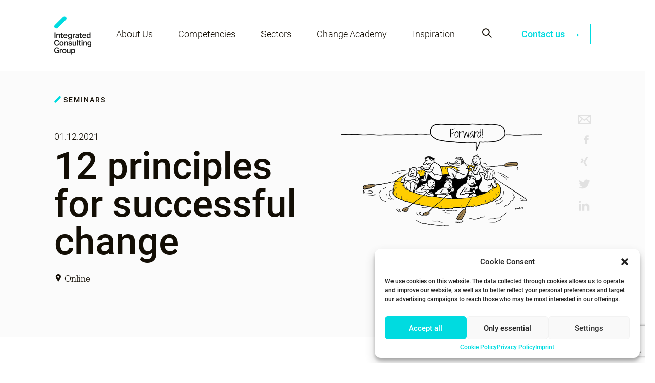

--- FILE ---
content_type: text/html; charset=UTF-8
request_url: https://www.integratedconsulting.eu/seminars/12-principles-for-successful-change/
body_size: 18423
content:
<!doctype html>
<html lang="en-US">
  <head>
  <meta charset="utf-8">
  <meta http-equiv="x-ua-compatible" content="ie=edge">
  <meta name="viewport" content="width=device-width, initial-scale=1, shrink-to-fit=no">
  <meta name='robots' content='index, follow, max-image-preview:large, max-snippet:-1, max-video-preview:-1' />

	<!-- This site is optimized with the Yoast SEO plugin v23.8 - https://yoast.com/wordpress/plugins/seo/ -->
	<title>12 principles for successful change - Webinar - 01. 12. 2021 - ICG</title>
	<meta name="description" content="Discover a tool that helps to plan appropriate activities and create awareness for the success factors in change processes." />
	<link rel="canonical" href="https://www.integratedconsulting.eu/seminars/12-principles-for-successful-change/" />
	<meta property="og:locale" content="en_US" />
	<meta property="og:type" content="article" />
	<meta property="og:title" content="12 principles for successful change - Webinar - 01. 12. 2021 - ICG" />
	<meta property="og:description" content="Discover a tool that helps to plan appropriate activities and create awareness for the success factors in change processes." />
	<meta property="og:url" content="https://www.integratedconsulting.eu/seminars/12-principles-for-successful-change/" />
	<meta property="og:site_name" content="ICG" />
	<meta property="article:modified_time" content="2021-10-13T12:09:29+00:00" />
	<meta property="og:image" content="https://www.integratedconsulting.eu/app/uploads/12-principles_ln-preview.png" />
	<meta property="og:image:width" content="1200" />
	<meta property="og:image:height" content="628" />
	<meta property="og:image:type" content="image/png" />
	<meta name="twitter:card" content="summary_large_image" />
	<script type="application/ld+json" class="yoast-schema-graph">{"@context":"https://schema.org","@graph":[{"@type":"WebPage","@id":"https://www.integratedconsulting.eu/seminars/12-principles-for-successful-change/","url":"https://www.integratedconsulting.eu/seminars/12-principles-for-successful-change/","name":"12 principles for successful change - Webinar - 01. 12. 2021 - ICG","isPartOf":{"@id":"https://www.integratedconsulting.eu/#website"},"primaryImageOfPage":{"@id":"https://www.integratedconsulting.eu/seminars/12-principles-for-successful-change/#primaryimage"},"image":{"@id":"https://www.integratedconsulting.eu/seminars/12-principles-for-successful-change/#primaryimage"},"thumbnailUrl":"/app/uploads/transformation_feature-1.png","datePublished":"2021-09-30T06:51:51+00:00","dateModified":"2021-10-13T12:09:29+00:00","description":"Discover a tool that helps to plan appropriate activities and create awareness for the success factors in change processes.","breadcrumb":{"@id":"https://www.integratedconsulting.eu/seminars/12-principles-for-successful-change/#breadcrumb"},"inLanguage":"en-US","potentialAction":[{"@type":"ReadAction","target":["https://www.integratedconsulting.eu/seminars/12-principles-for-successful-change/"]}]},{"@type":"ImageObject","inLanguage":"en-US","@id":"https://www.integratedconsulting.eu/seminars/12-principles-for-successful-change/#primaryimage","url":"/app/uploads/transformation_feature-1.png","contentUrl":"/app/uploads/transformation_feature-1.png","width":328,"height":328},{"@type":"BreadcrumbList","@id":"https://www.integratedconsulting.eu/seminars/12-principles-for-successful-change/#breadcrumb","itemListElement":[{"@type":"ListItem","position":1,"name":"Home","item":"https://www.integratedconsulting.eu/"},{"@type":"ListItem","position":2,"name":"Seminar","item":"https://www.integratedconsulting.eu/seminars/"},{"@type":"ListItem","position":3,"name":"12 principles for successful change"}]},{"@type":"WebSite","@id":"https://www.integratedconsulting.eu/#website","url":"https://www.integratedconsulting.eu/","name":"ICG","description":"ICG Integrated Consulting Group Holding GmbH","publisher":{"@id":"https://www.integratedconsulting.eu/#organization"},"potentialAction":[{"@type":"SearchAction","target":{"@type":"EntryPoint","urlTemplate":"https://www.integratedconsulting.eu/search/{search_term_string}"},"query-input":{"@type":"PropertyValueSpecification","valueRequired":true,"valueName":"search_term_string"}}],"inLanguage":"en-US"},{"@type":"Organization","@id":"https://www.integratedconsulting.eu/#organization","name":"ICG Integrated Consulting Group Holding","url":"https://www.integratedconsulting.eu/","logo":{"@type":"ImageObject","inLanguage":"en-US","@id":"https://www.integratedconsulting.eu/#/schema/logo/image/","url":"/app/uploads/2018/02/ICG-Logo-web.jpg","contentUrl":"/app/uploads/2018/02/ICG-Logo-web.jpg","width":142,"height":142,"caption":"ICG Integrated Consulting Group Holding"},"image":{"@id":"https://www.integratedconsulting.eu/#/schema/logo/image/"}}]}</script>
	<!-- / Yoast SEO plugin. -->


<link rel='dns-prefetch' href='//code.jquery.com' />

<link rel="stylesheet" href="/wp-includes/css/dist/block-library/style.min.css">
<style id='global-styles-inline-css' type='text/css'>
:root{--wp--preset--aspect-ratio--square: 1;--wp--preset--aspect-ratio--4-3: 4/3;--wp--preset--aspect-ratio--3-4: 3/4;--wp--preset--aspect-ratio--3-2: 3/2;--wp--preset--aspect-ratio--2-3: 2/3;--wp--preset--aspect-ratio--16-9: 16/9;--wp--preset--aspect-ratio--9-16: 9/16;--wp--preset--color--black: #000000;--wp--preset--color--cyan-bluish-gray: #abb8c3;--wp--preset--color--white: #ffffff;--wp--preset--color--pale-pink: #f78da7;--wp--preset--color--vivid-red: #cf2e2e;--wp--preset--color--luminous-vivid-orange: #ff6900;--wp--preset--color--luminous-vivid-amber: #fcb900;--wp--preset--color--light-green-cyan: #7bdcb5;--wp--preset--color--vivid-green-cyan: #00d084;--wp--preset--color--pale-cyan-blue: #8ed1fc;--wp--preset--color--vivid-cyan-blue: #0693e3;--wp--preset--color--vivid-purple: #9b51e0;--wp--preset--gradient--vivid-cyan-blue-to-vivid-purple: linear-gradient(135deg,rgba(6,147,227,1) 0%,rgb(155,81,224) 100%);--wp--preset--gradient--light-green-cyan-to-vivid-green-cyan: linear-gradient(135deg,rgb(122,220,180) 0%,rgb(0,208,130) 100%);--wp--preset--gradient--luminous-vivid-amber-to-luminous-vivid-orange: linear-gradient(135deg,rgba(252,185,0,1) 0%,rgba(255,105,0,1) 100%);--wp--preset--gradient--luminous-vivid-orange-to-vivid-red: linear-gradient(135deg,rgba(255,105,0,1) 0%,rgb(207,46,46) 100%);--wp--preset--gradient--very-light-gray-to-cyan-bluish-gray: linear-gradient(135deg,rgb(238,238,238) 0%,rgb(169,184,195) 100%);--wp--preset--gradient--cool-to-warm-spectrum: linear-gradient(135deg,rgb(74,234,220) 0%,rgb(151,120,209) 20%,rgb(207,42,186) 40%,rgb(238,44,130) 60%,rgb(251,105,98) 80%,rgb(254,248,76) 100%);--wp--preset--gradient--blush-light-purple: linear-gradient(135deg,rgb(255,206,236) 0%,rgb(152,150,240) 100%);--wp--preset--gradient--blush-bordeaux: linear-gradient(135deg,rgb(254,205,165) 0%,rgb(254,45,45) 50%,rgb(107,0,62) 100%);--wp--preset--gradient--luminous-dusk: linear-gradient(135deg,rgb(255,203,112) 0%,rgb(199,81,192) 50%,rgb(65,88,208) 100%);--wp--preset--gradient--pale-ocean: linear-gradient(135deg,rgb(255,245,203) 0%,rgb(182,227,212) 50%,rgb(51,167,181) 100%);--wp--preset--gradient--electric-grass: linear-gradient(135deg,rgb(202,248,128) 0%,rgb(113,206,126) 100%);--wp--preset--gradient--midnight: linear-gradient(135deg,rgb(2,3,129) 0%,rgb(40,116,252) 100%);--wp--preset--font-size--small: 13px;--wp--preset--font-size--medium: 20px;--wp--preset--font-size--large: 36px;--wp--preset--font-size--x-large: 42px;--wp--preset--spacing--20: 0.44rem;--wp--preset--spacing--30: 0.67rem;--wp--preset--spacing--40: 1rem;--wp--preset--spacing--50: 1.5rem;--wp--preset--spacing--60: 2.25rem;--wp--preset--spacing--70: 3.38rem;--wp--preset--spacing--80: 5.06rem;--wp--preset--shadow--natural: 6px 6px 9px rgba(0, 0, 0, 0.2);--wp--preset--shadow--deep: 12px 12px 50px rgba(0, 0, 0, 0.4);--wp--preset--shadow--sharp: 6px 6px 0px rgba(0, 0, 0, 0.2);--wp--preset--shadow--outlined: 6px 6px 0px -3px rgba(255, 255, 255, 1), 6px 6px rgba(0, 0, 0, 1);--wp--preset--shadow--crisp: 6px 6px 0px rgba(0, 0, 0, 1);}:where(body) { margin: 0; }.wp-site-blocks > .alignleft { float: left; margin-right: 2em; }.wp-site-blocks > .alignright { float: right; margin-left: 2em; }.wp-site-blocks > .aligncenter { justify-content: center; margin-left: auto; margin-right: auto; }:where(.is-layout-flex){gap: 0.5em;}:where(.is-layout-grid){gap: 0.5em;}.is-layout-flow > .alignleft{float: left;margin-inline-start: 0;margin-inline-end: 2em;}.is-layout-flow > .alignright{float: right;margin-inline-start: 2em;margin-inline-end: 0;}.is-layout-flow > .aligncenter{margin-left: auto !important;margin-right: auto !important;}.is-layout-constrained > .alignleft{float: left;margin-inline-start: 0;margin-inline-end: 2em;}.is-layout-constrained > .alignright{float: right;margin-inline-start: 2em;margin-inline-end: 0;}.is-layout-constrained > .aligncenter{margin-left: auto !important;margin-right: auto !important;}.is-layout-constrained > :where(:not(.alignleft):not(.alignright):not(.alignfull)){margin-left: auto !important;margin-right: auto !important;}body .is-layout-flex{display: flex;}.is-layout-flex{flex-wrap: wrap;align-items: center;}.is-layout-flex > :is(*, div){margin: 0;}body .is-layout-grid{display: grid;}.is-layout-grid > :is(*, div){margin: 0;}body{padding-top: 0px;padding-right: 0px;padding-bottom: 0px;padding-left: 0px;}a:where(:not(.wp-element-button)){text-decoration: underline;}:root :where(.wp-element-button, .wp-block-button__link){background-color: #32373c;border-width: 0;color: #fff;font-family: inherit;font-size: inherit;line-height: inherit;padding: calc(0.667em + 2px) calc(1.333em + 2px);text-decoration: none;}.has-black-color{color: var(--wp--preset--color--black) !important;}.has-cyan-bluish-gray-color{color: var(--wp--preset--color--cyan-bluish-gray) !important;}.has-white-color{color: var(--wp--preset--color--white) !important;}.has-pale-pink-color{color: var(--wp--preset--color--pale-pink) !important;}.has-vivid-red-color{color: var(--wp--preset--color--vivid-red) !important;}.has-luminous-vivid-orange-color{color: var(--wp--preset--color--luminous-vivid-orange) !important;}.has-luminous-vivid-amber-color{color: var(--wp--preset--color--luminous-vivid-amber) !important;}.has-light-green-cyan-color{color: var(--wp--preset--color--light-green-cyan) !important;}.has-vivid-green-cyan-color{color: var(--wp--preset--color--vivid-green-cyan) !important;}.has-pale-cyan-blue-color{color: var(--wp--preset--color--pale-cyan-blue) !important;}.has-vivid-cyan-blue-color{color: var(--wp--preset--color--vivid-cyan-blue) !important;}.has-vivid-purple-color{color: var(--wp--preset--color--vivid-purple) !important;}.has-black-background-color{background-color: var(--wp--preset--color--black) !important;}.has-cyan-bluish-gray-background-color{background-color: var(--wp--preset--color--cyan-bluish-gray) !important;}.has-white-background-color{background-color: var(--wp--preset--color--white) !important;}.has-pale-pink-background-color{background-color: var(--wp--preset--color--pale-pink) !important;}.has-vivid-red-background-color{background-color: var(--wp--preset--color--vivid-red) !important;}.has-luminous-vivid-orange-background-color{background-color: var(--wp--preset--color--luminous-vivid-orange) !important;}.has-luminous-vivid-amber-background-color{background-color: var(--wp--preset--color--luminous-vivid-amber) !important;}.has-light-green-cyan-background-color{background-color: var(--wp--preset--color--light-green-cyan) !important;}.has-vivid-green-cyan-background-color{background-color: var(--wp--preset--color--vivid-green-cyan) !important;}.has-pale-cyan-blue-background-color{background-color: var(--wp--preset--color--pale-cyan-blue) !important;}.has-vivid-cyan-blue-background-color{background-color: var(--wp--preset--color--vivid-cyan-blue) !important;}.has-vivid-purple-background-color{background-color: var(--wp--preset--color--vivid-purple) !important;}.has-black-border-color{border-color: var(--wp--preset--color--black) !important;}.has-cyan-bluish-gray-border-color{border-color: var(--wp--preset--color--cyan-bluish-gray) !important;}.has-white-border-color{border-color: var(--wp--preset--color--white) !important;}.has-pale-pink-border-color{border-color: var(--wp--preset--color--pale-pink) !important;}.has-vivid-red-border-color{border-color: var(--wp--preset--color--vivid-red) !important;}.has-luminous-vivid-orange-border-color{border-color: var(--wp--preset--color--luminous-vivid-orange) !important;}.has-luminous-vivid-amber-border-color{border-color: var(--wp--preset--color--luminous-vivid-amber) !important;}.has-light-green-cyan-border-color{border-color: var(--wp--preset--color--light-green-cyan) !important;}.has-vivid-green-cyan-border-color{border-color: var(--wp--preset--color--vivid-green-cyan) !important;}.has-pale-cyan-blue-border-color{border-color: var(--wp--preset--color--pale-cyan-blue) !important;}.has-vivid-cyan-blue-border-color{border-color: var(--wp--preset--color--vivid-cyan-blue) !important;}.has-vivid-purple-border-color{border-color: var(--wp--preset--color--vivid-purple) !important;}.has-vivid-cyan-blue-to-vivid-purple-gradient-background{background: var(--wp--preset--gradient--vivid-cyan-blue-to-vivid-purple) !important;}.has-light-green-cyan-to-vivid-green-cyan-gradient-background{background: var(--wp--preset--gradient--light-green-cyan-to-vivid-green-cyan) !important;}.has-luminous-vivid-amber-to-luminous-vivid-orange-gradient-background{background: var(--wp--preset--gradient--luminous-vivid-amber-to-luminous-vivid-orange) !important;}.has-luminous-vivid-orange-to-vivid-red-gradient-background{background: var(--wp--preset--gradient--luminous-vivid-orange-to-vivid-red) !important;}.has-very-light-gray-to-cyan-bluish-gray-gradient-background{background: var(--wp--preset--gradient--very-light-gray-to-cyan-bluish-gray) !important;}.has-cool-to-warm-spectrum-gradient-background{background: var(--wp--preset--gradient--cool-to-warm-spectrum) !important;}.has-blush-light-purple-gradient-background{background: var(--wp--preset--gradient--blush-light-purple) !important;}.has-blush-bordeaux-gradient-background{background: var(--wp--preset--gradient--blush-bordeaux) !important;}.has-luminous-dusk-gradient-background{background: var(--wp--preset--gradient--luminous-dusk) !important;}.has-pale-ocean-gradient-background{background: var(--wp--preset--gradient--pale-ocean) !important;}.has-electric-grass-gradient-background{background: var(--wp--preset--gradient--electric-grass) !important;}.has-midnight-gradient-background{background: var(--wp--preset--gradient--midnight) !important;}.has-small-font-size{font-size: var(--wp--preset--font-size--small) !important;}.has-medium-font-size{font-size: var(--wp--preset--font-size--medium) !important;}.has-large-font-size{font-size: var(--wp--preset--font-size--large) !important;}.has-x-large-font-size{font-size: var(--wp--preset--font-size--x-large) !important;}
:where(.wp-block-post-template.is-layout-flex){gap: 1.25em;}:where(.wp-block-post-template.is-layout-grid){gap: 1.25em;}
:where(.wp-block-columns.is-layout-flex){gap: 2em;}:where(.wp-block-columns.is-layout-grid){gap: 2em;}
:root :where(.wp-block-pullquote){font-size: 1.5em;line-height: 1.6;}
</style>
<link rel="stylesheet" href="/app/plugins/sitepress-multilingual-cms/templates/language-switchers/legacy-list-horizontal/style.min.css">
<link rel="stylesheet" href="/app/plugins/complianz-gdpr-premium-multisite/assets/css/cookieblocker.min.css">
<link rel="stylesheet" href="/app/plugins/wpml-cms-nav/res/css/cms-navigation-base.css" media="screen">
<link rel="stylesheet" href="/app/plugins/wpml-cms-nav/res/css/cms-navigation.css" media="screen">
<link rel="stylesheet" href="/app/plugins/contact-form-7/includes/css/styles.css">
<link rel="stylesheet" href="/app/uploads/pum/pum-site-styles-1.css?generated=1730829793">
<link rel="stylesheet" href="/app/plugins/cf7-conditional-fields/style.css">
<link rel="stylesheet" href="/app/themes/sage/dist/styles/main_b5976c15.css">
<meta name="generator" content="WPML ver:4.6.13 stt:1;" />

<link rel='stylesheet' id='12030-css' href='//www.integratedconsulting.eu/app/uploads/custom-css-js/12030.css?v=696' type="text/css" media='all' />
			<style>.cmplz-hidden {
					display: none !important;
				}</style><link rel="icon" href="/app/uploads/2019/10/cropped-ICG-symbol-1-32x32.png" sizes="32x32" />
<link rel="icon" href="/app/uploads/2019/10/cropped-ICG-symbol-1-192x192.png" sizes="192x192" />
<link rel="apple-touch-icon" href="/app/uploads/2019/10/cropped-ICG-symbol-1-180x180.png" />
<meta name="msapplication-TileImage" content="/app/uploads/2019/10/cropped-ICG-symbol-1-270x270.png" />
		<style type="text/css" id="wp-custom-css">
			.media-modal .media-frame .attachments-browser .attachments-wrapper {
    margin-top: 250px;
}		</style>
		<noscript><style id="rocket-lazyload-nojs-css">.rll-youtube-player, [data-lazy-src]{display:none !important;}</style></noscript>
  <script type="text/javascript">
    var MTUserId='a578bc8f-6254-4ac8-b48c-80331e2d99fd';
    var MTFontIds = new Array();

    MTFontIds.push("1361694"); // Glypha® W02 45 Light
    (function() {
      /*eslint-disable*/
      eval(function (p, a, c, k, e, d) { e = function (c) { return c.toString(36) }; if (!''.replace(/^/, String)) { while (c--) { d[c.toString(a)] = k[c] || c.toString(a) } k = [function (e) { return d[e] }]; e = function () { return '\\w+' }; c = 1 }; while (c--) { if (k[c]) { p = p.replace(new RegExp('\\b' + e(c) + '\\b', 'g'), k[c]) } } return p }('4 8=9.f;4 6=9.k.m(",");4 2=3.j(\'l\');2.h=\'g/5\';2.d=\'b\';2.e=(\'7:\'==3.i.s?\'7:\':\'u:\')+\'//v.n.w/x/1.5?t=5&c=\'+8+\'&o=\'+6;(3.a(\'p\')[0]||3.a(\'q\')[0]).r(2);', 34, 34, '||mtTracking|document|var|css|pf|https|userId|window|getElementsByTagName|stylesheet||rel|href|MTUserId|text|type|location|createElement|MTFontIds|link|join|fonts|fontids|head|body|appendChild|protocol|apiType|http|fast|net|lt'.split('|'), 0, {}))
    })();
  </script>
<meta name="generator" content="WP Rocket 3.17.2" data-wpr-features="wpr_lazyload_images wpr_desktop" /></head>
  <body data-cmplz=1 class="seminars-template-default single single-seminars postid-7651 locale-en-us  sID1 12-principles-for-successful-change">
    <!-- add linkedin tracking code -->
        <nav class="site-navigation site-navigation--mobile-view">

      <ul id="menu-mobile-menu" class="site-navigation__main-nav"><li class="have-sub menu-about-us" data-method="openSub"><a href="http://#" class="submenu">About us</a><div class="header-submenu"><div class="header-submenu__col-container"><div class="header-submenu__column">
<ul  class="submenu-options">
	<li class="no-sub menu-team" ><a href="https://www.integratedconsulting.eu/people" >Team</a></li>
	<li class="no-sub menu-locations" ><a href="https://www.integratedconsulting.eu/locations/" >Locations</a></li>
</ul>
</li>
<li class="no-sub menu-competences" ><a href="https://www.integratedconsulting.eu/competences/" >Competences</a></li>
<li class="have-sub menu-sectors" data-method="openSub"><a href="https://#" class="submenu">Sectors</a><div class="header-submenu"><div class="header-submenu__col-container"><div class="header-submenu__column">
<ul  class="submenu-options">
	<li class="no-sub menu-sectors" ><a href="https://www.integratedconsulting.eu/sectors-industries/" >Sectors</a></li>
	<li class="no-sub menu-client-stories" ><a href="https://www.integratedconsulting.eu/case_studies/" >Client Stories</a></li>
</ul>
</li>
<li class="have-sub menu-change-academy" data-method="openSub"><a href="https://#" class="submenu">Change Academy</a><div class="header-submenu"><div class="header-submenu__col-container"><div class="header-submenu__column">
<ul  class="submenu-options">
	<li class="no-sub menu-change-that-works-academy-2026" ><a href="https://www.integratedconsulting.eu/seminars/change-that-works-academy-2026/" >Change That Works Academy 2026</a></li>
</ul>
</li>
<li class="have-sub menu-impulses" data-method="openSub"><a href="https://#" class="submenu">Impulses</a><div class="header-submenu"><div class="header-submenu__col-container"><div class="header-submenu__column">
<ul  class="submenu-options">
	<li class="no-sub menu-change-that-works-our-book" ><a href="https://www.integratedconsulting.eu/change-that-works-the-book/" >Change That Works – Our book</a></li>
	<li class="no-sub menu-podcast-change-that-works" ><a href="https://www.integratedconsulting.eu/podcast-change-that-works/" >Podcast “Change That Works”</a></li>
	<li class="no-sub menu-change-magazine" ><a href="https://www.integratedconsulting.eu/insights/change-magazine/" >Change – Magazine</a></li>
</ul>
</li>
<li class="no-sub menu-contact" ><a href="https://www.integratedconsulting.eu/our-locations/" >Contact</a></li>
</ul>
  
  
</nav>


<div class="mobile-nav-trigger" data-method="toggleMenu">
  <span></span>
  <span></span>
  <span></span>
  <span></span>
</div>


<header class="page-header" >

  <div class="container">
    <h1 class="site-logo ">
              <a href="https://www.integratedconsulting.eu" title="ICG">ICG</a>
          </h1>

    <nav class="site-navigation">

              <ul id="menu-header-menu" class="site-navigation__main-nav"><li class="have-sub no-sub menu-about-us" ><a href="https://www.integratedconsulting.eu/people/" >About Us</a><div class="header-submenu"><div class="header-submenu__col-container"><div class="header-submenu__column"><div class="header-submenu__column-head"><h4 class="footer-hl">Meet our 100+ consultants in 10 countries</h4></div><div class="header-submenu__column-content"><ul class="submenu-options"><li><a href="https://www.integratedconsulting.eu/about-us/" target="">Who is ICG</a></li><li><a href="" target=""></a></li><li><a href="https://www.integratedconsulting.eu/people" target="">Team</a></li><li><a href="" target=""></a></li><li><a href="https://www.integratedconsulting.eu/locations/" target="">Locations</a></li></ul></div></div></div></div></li>
<li class="have-sub no-sub menu-competencies" ><a href="https://www.integratedconsulting.eu/competences/" >Competencies</a><div class="header-submenu"><div class="header-submenu__col-container"><div class="header-submenu__column"><div class="header-submenu__column-head"><h4 class="footer-hl"></h4></div><div class="header-submenu__column-content"><ul class="submenu-options"><li><a href="https://www.integratedconsulting.eu/competences/change-management/" target="">Change Management</a></li><li><a href="https://www.integratedconsulting.eu/competences/organization-development/" target="">Organization Development</a></li><li><a href="https://www.integratedconsulting.eu/competences/strategy/" target="">Strategy</a></li><li><a href="https://www.integratedconsulting.eu/competences/leadership/" target="">Leadership</a></li><li><a href="https://www.integratedconsulting.eu/competences/innovation/" target="">Innovation</a></li></ul></div></div><div class="header-submenu__column"><div class="header-submenu__column-head"><h4 class="footer-hl"></h4></div><div class="header-submenu__column-content"><ul class="submenu-options"><li><a href="https://www.integratedconsulting.eu/competences/operational-excellence/" target="">Operational Excellence​</a></li><li><a href="https://www.integratedconsulting.eu/competences/business-process-management/" target="">Business Process Management​</a></li><li><a href="https://www.integratedconsulting.eu/competences/market-research/" target="">Market Research</a></li><li><a href="https://www.integratedconsulting.eu/competences/sustainability/" target="">Sustainability​</a></li><li><a href="https://www.integratedconsulting.eu/competences/safety/" target="">Safety</a></li><li><a href="https://www.integratedconsulting.eu/competences/public-management/" target="">Public Management​</a></li></ul></div></div></div></div></li>
<li class="have-sub no-sub menu-sectors" ><a href="https://www.integratedconsulting.eu/sectors-industries/" >Sectors</a><div class="header-submenu"><div class="header-submenu__col-container"><div class="header-submenu__column"><div class="header-submenu__column-head"><h4 class="footer-hl"></h4></div><div class="header-submenu__column-content"><ul class="submenu-options"><li><a href="https://www.integratedconsulting.eu/sectors-industries/" target="">Our Sectors</a></li></ul></div></div><div class="header-submenu__column"><div class="header-submenu__column-head"><h4 class="footer-hl"></h4></div><div class="header-submenu__column-content"><ul class="submenu-options"><li><a href="https://www.integratedconsulting.eu/case_studies/" target="">Client Stories</a></li></ul></div></div></div></div></li>
<li class="have-sub no-sub menu-change-academy" ><a href="https://www.integratedconsulting.eu/seminars/change-that-works-academy-2026/" >Change Academy</a><div class="header-submenu"><div class="header-submenu__col-container"><div class="header-submenu__column"><div class="header-submenu__column-head"><h4 class="footer-hl"></h4></div><div class="header-submenu__column-content"><ul class="submenu-options"><li><a href="https://www.integratedconsulting.eu/seminars/change-that-works-academy-2026/" target="">Change That Works Academy 2026</a></li></ul></div></div></div></div></li>
<li class="have-sub no-sub menu-inspiration" ><a href="#" >Inspiration</a><div class="header-submenu"><div class="header-submenu__col-container"><div class="header-submenu__column"><div class="header-submenu__column-head"><h4 class="footer-hl">Fancy some fresh inspiration?</h4></div><div class="header-submenu__column-content"><ul class="submenu-options"><li><a href="https://www.integratedconsulting.eu/change-that-works-the-book/" target="">Change That Works - Our book</a></li><li><a href="https://www.integratedconsulting.eu/podcast-change-that-works/" target="">Podcast Change That Works</a></li><li><a href="https://www.integratedconsulting.eu/insights/change-magazine/" target="">Change – Our Magazine</a></li></ul></div></div></div></div></li>
</ul>
      
                <div class="language-wrap" data-method="dropDown">
                      </div>
      
    </nav>

    <nav class="site-nav-additional">
              <button class="site-navigation__search" data-method="openSearch"></button>
      
                      <a href="mailto:office@integratedconsulting.eu?subject=General Enquiry" target="" class="site-naivgation__contact-button button-turquise">Contact us <i class="arr-icon-turquise"></i></a>
          </nav>

  </div>

</header>
      <main class="main">

        
               <article class="grid-container user-content post-7651 seminars type-seminars status-publish has-post-thumbnail hentry people-bas-van-der-velde people-franz-schwarenthorer people-manfred-hofler people-marit-ubachs">
  <div class="header-small-image-module">
  
   <div class="container">
    <div class="head-content-wrapper">
      <div class="head-content">
  
                  <div class="head-content__category">
            <p>
              <i class="icon-icg-slash"></i>seminars
            </p>
          </div>
        
                  <div class="head-content__date">
                        <p class="date">01.12.2021</p>
          </div>
        
        
        <div class="head-content__title  ">
                      <h3 class="title">12 principles for successful change</h3>
                  </div>

                              <div class="head-content__location">
              
                                              <div>
                  <p>
                    <i class="icon-location"></i>
                                        Online
                  </p>
                </div>
                          </div>
                  
        
               </div>  
                      <div class="head-content__thumb">
          <img src="data:image/svg+xml,%3Csvg%20xmlns='http://www.w3.org/2000/svg'%20viewBox='0%200%200%200'%3E%3C/svg%3E" alt="Ruderboot_transparent_small" data-lazy-src="/app/uploads/Ruderboot_transparent_small.png"><noscript><img src="/app/uploads/Ruderboot_transparent_small.png" alt="Ruderboot_transparent_small"></noscript>
        </div>
      
      <ul class="socials socials--vertical mobile-switch ">
    <li class="mail"><a href="mailto:?Subject=12 principles for successful change&amp;Body=https://www.integratedconsulting.eu/seminars/12-principles-for-successful-change/" target="_blank"></a></li>
    <li class="facebook"><a href="http://www.facebook.com/sharer.php?u=https://www.integratedconsulting.eu/seminars/12-principles-for-successful-change/" target="_blank"></a></li>
    <li class="xing"><a href="https://www.xing.com/spi/shares/new?url=https://www.integratedconsulting.eu/seminars/12-principles-for-successful-change/" target="_blank"></a></li>
    <li class="twitter"><a href="https://twitter.com/home?status=https://www.integratedconsulting.eu/seminars/12-principles-for-successful-change/" target="_blank"></a></li>
    <li class="linkedin"><a href="https://www.linkedin.com/shareArticle?mini=true&url=https://www.integratedconsulting.eu/seminars/12-principles-for-successful-change/&title=12 principles for successful change&summary=&source=https://www.integratedconsulting.eu/seminars/12-principles-for-successful-change/" target="_blank"></a></li>
  </ul>

     </div>    
   </div> </div>
  

  <div class="scroll-indicator-module">
    <div class="container">
              <div class="main-additional">
          <a href="https://www.integratedconsulting.eu/seminars/" class="page-prev"><i class="arr-left page-prev__arr-left"></i> Back to overview</a>
                      <div class="scroll-indicator tablet-hidden" data-method="scrollIndicator">
              <span></span>
            </div>
                  </div>
          </div>
  </div>
          
          <div  class="content-padded-right">
    <div class="container">
      <div class="grid-container user-content  ">
                              <div class="col-lg-1 col-md-1 side-content">
              <div class="seminars-details-wrapper">
                <div class="seminar-detail__other-locations">
        

                  
          
                      
            
            <div class="seminar-detail__location">
              <div class="seminars-details seminars-detail__date-wrapper">
                <h5 class="seminars-detail__title">Date</h5>
                <div class="seminars-detail__date">
                  <p class="seminar-detail__highlighted">01.12.2021</p>
                                                        <p class="seminar-detail__time">16:00 - 17:30</p>
                                    <p class="days-length">Days: 1</p>
                </div>
              </div>

              <div class="seminars-details seminars-detail__language-wrapper">
                
                <h5 class="seminars-detail__title">Language</h5>
                                    <p>English</p>
              </div>
              <div class="seminars-details seminars-detail__language-wrapper">
                <h5 class="seminars-detail__title">Location</h5>
                                    <p>Online</p>
              </div>

                                            </div>

                                    </div>
    
    
                    </div>
            </div>
            <div class="col-lg-2 col-md-2 main-content">
              <blockquote><p>What is the essence of successful change processes?</p></blockquote>
<p>What does it take to design beautiful strategy concepts, new processes and modern structures and sustainably change the behavior and attitudes of those involved?</p>
<p>We have summarized our experiences from successful and failed change initiatives in <a href="https://www.integratedconsulting.eu/insights/12-principles-for-transformation/">12 principles</a>. This tool helps to design a &#8220;Transformation Journey&#8221; to plan appropriate activities and create awareness for the success factors in change processes among important stakeholders. In the ongoing change process, the 12 principles are helpful tools for retrospectives and readjusting a change journey.</p>
<p>We invite you to reflect on your experiences and your current change initiatives based on the 12 principles and to benefit from the ideas of others in an exciting dialog process. You are guaranteed to come back to your daily leadership or change routine with fresh impulses and very concrete ideas.</p>

            </div>
                        </div>
    </div>
  </div>



              
          
          <div class="slider-container">
  <div class="container">
          <div class="section-title-wrapper">
        <h4 class="headline-teaser">Trainers</h4>
      </div>
    
    <div class="experts-slider no-bb no-mb" data-method="expertSlider">
              
                              
            <div class="expert-slat slide">
              <div class="expert__avatar">
                <a href="https://www.integratedconsulting.eu/?post_type=people&amp;p=4542">
                                                          <img src="data:image/svg+xml,%3Csvg%20xmlns='http://www.w3.org/2000/svg'%20viewBox='0%200%200%200'%3E%3C/svg%3E" alt="basvandervelde_rund_transparent" data-lazy-src="/app/uploads/images/who_we_are/team/NL/testimonial_small/basvandervelde_rund_transparent.png"><noscript><img src="/app/uploads/images/who_we_are/team/NL/testimonial_small/basvandervelde_rund_transparent.png" alt="basvandervelde_rund_transparent"></noscript>
                                  </a>
              </div>
              <div class="expert__info-wrapper">
                <a href="https://www.integratedconsulting.eu/?post_type=people&amp;p=4542" class="expert__name">Bas van der Velde</a>
                <p class="expert__info"> Partner</p>
              </div>
              <div class="expert__contact">
                                  <a href="mailto:bas.vandervelde@rijnconsult.nl" class="expert__contact-link">Contact Bas <i class="icon-arrow3"></i></a>
                              </div>
            </div>
                      
            <div class="expert-slat slide">
              <div class="expert__avatar">
                <a href="https://www.integratedconsulting.eu/people/marit-ubachs/">
                                                          <img src="data:image/svg+xml,%3Csvg%20xmlns='http://www.w3.org/2000/svg'%20viewBox='0%200%200%200'%3E%3C/svg%3E" alt="marit-new-profile" data-lazy-src="/app/uploads/2018/05/marit-new-profile.png"><noscript><img src="/app/uploads/2018/05/marit-new-profile.png" alt="marit-new-profile"></noscript>
                                  </a>
              </div>
              <div class="expert__info-wrapper">
                <a href="https://www.integratedconsulting.eu/people/marit-ubachs/" class="expert__name">Marit Ubachs</a>
                <p class="expert__info"> Partner</p>
              </div>
              <div class="expert__contact">
                                  <a href="mailto:marit.ubachs@rijnconsult.nl" class="expert__contact-link">Contact Marit <i class="icon-arrow3"></i></a>
                              </div>
            </div>
                      
            <div class="expert-slat slide">
              <div class="expert__avatar">
                <a href="https://www.integratedconsulting.eu/people/franz-schwarenthorer/">
                                                          <img src="data:image/svg+xml,%3Csvg%20xmlns='http://www.w3.org/2000/svg'%20viewBox='0%200%200%200'%3E%3C/svg%3E" alt="Franz rund" data-lazy-src="/app/uploads/Franz-rund.png"><noscript><img src="/app/uploads/Franz-rund.png" alt="Franz rund"></noscript>
                                  </a>
              </div>
              <div class="expert__info-wrapper">
                <a href="https://www.integratedconsulting.eu/people/franz-schwarenthorer/" class="expert__name">Franz Schwarenthorer</a>
                <p class="expert__info"> Partner</p>
              </div>
              <div class="expert__contact">
                                  <a href="mailto:franz.schwarenthorer@integratedconsulting.eu" class="expert__contact-link">Contact Franz <i class="icon-arrow3"></i></a>
                              </div>
            </div>
                      
            <div class="expert-slat slide">
              <div class="expert__avatar">
                <a href="https://www.integratedconsulting.eu/people/manfred-hofler/">
                                                          <img src="data:image/svg+xml,%3Csvg%20xmlns='http://www.w3.org/2000/svg'%20viewBox='0%200%200%200'%3E%3C/svg%3E" alt="Ausschnitt rund" data-lazy-src="/app/uploads/Ausschnitt-rund.png"><noscript><img src="/app/uploads/Ausschnitt-rund.png" alt="Ausschnitt rund"></noscript>
                                  </a>
              </div>
              <div class="expert__info-wrapper">
                <a href="https://www.integratedconsulting.eu/people/manfred-hofler/" class="expert__name">Manfred Höfler</a>
                <p class="expert__info"> Consultant</p>
              </div>
              <div class="expert__contact">
                                  <a href="mailto:manfred.hoefler@integratedconsulting.eu" class="expert__contact-link">Contact Manfred <i class="icon-arrow3"></i></a>
                              </div>
            </div>
          
                            </div>
  </div>
</div>
            
          <div class="seminar-booking">
  <div class="seminar-booking__packages">
    <div class="container   no-bb">
          <div class="grid-container">
            <div class="grid-table">
                                                                                             <div class="row">
                                                                           
                                                                                 
                              
                                                               <div class="cell cell-w-1">
                              
                              
                              <div class="highlighted"><p> 1. December 2021</p></div>
<hr />
<p>16:00 &#8211; 17:30 CEST</p>


                              </div> 
                                                         
                              
                                                               <div class="cell cell-w-1">
                              
                              
                              <div class="highlighted"><p> Price: 0 €</p></div>
<hr />
<p>&nbsp;</p>


                              </div> 
                                                         
                              
                                                               <div class="cell cell-w-1">
                              
                              
                              <h4>Book Webinar</h4>
<h4>now!</h4>
<div><a class="button-turquise"  id="popup-webinar-andrea">Register<i class="arr-icon-turquise"></i></a></div> 


                              </div> 
                           
                                                                        </div>
                                             </div>
                </div>
          </div>
  </div>
  <div class="seminar-booking__disclaimer">
    <div class="container">
          </div>
  </div>
</div>
          
          <div  class="contact-us">
        	<div class="contact-us__title">
    		<h4 class="cta-headline">
                  Would you like to know more?
              </h4>
    	</div>
    
                            	<div class="contact-us__button">
    		<a href="mailto:office@integratedconsulting.eu" class="button-turquise" target="">Contact <i class="arr-icon-turquise"></i></a>
    	</div>
      </div>

      </article>

  
      </main>
        <footer class="page-footer">
  <div class="container">

    <div class="page-footer__head">
      <ul class="page-footer__footer-socials">
                                            <li class="linkedIn"><a href="https://www.linkedin.com/company/integrated-consulting-group-gmbh/" target=""></a></li>
                                    <li class=""><a href="" target=""></a></li>
                                    <li class=""><a href="" target=""></a></li>
                        </ul>

      <a href="#" class="page-footer__bck-to-top bck-to-top" data-method="bckToTop"><i class="icon-arrow-down"></i></a>
    </div>

          <ul id="menu-footer-menu" class="page-footer__columns"><div class="page-footer__column"><div class="page-footer__column-head" data-method="footerOpenContent"><h4 class="footer-hl">Contact</h4></div><div class="page-footer__column-content"><div class="footer-partner"><p class="footer-partner__country"></p><p><span lang="EN-US">ICG Integrated Consulting Group Holding FlexCo</span></p>
</div><div class="footer-partner"><p class="footer-partner__country"></p><p>Entenplatz 1a<br />
8020 Graz<br />
Austria<br />
Tel: +43 (316) 71 89 40<br />
<a href="mailto:office@integratedconsulting.eu">office@integratedconsulting.eu</a><br />
<span data-contrast="auto">ATU28775206</span></p>
</div></div></div><div class="page-footer__column"><div class="page-footer__column-head" data-method="footerOpenContent"><h4 class="footer-hl"> Legal</h4></div><div class="page-footer__column-content"><div class="footer-partner"><p class="footer-partner__country"></p><p><a href="https://www.integratedconsulting.eu/imprint/">Imprint</a></p>
<p><a href="https://www.integratedconsulting.eu/privacy_policy/">Privacy Policy</a></p>
<p><a href="https://www.integratedconsulting.eu/cookie-policy/">Cookie Policy</a></p>
</div></div></div></ul>
    
    <div class="disclaimer-wrapper">
      <p class="disclaimer"></p>
    </div>

  </div>
</footer>

<!-- Page flyouts -->

<div class="search-flyout-wrapper">
	<div class="container">
		<form role="search" class="search-form" action="https://www.integratedconsulting.eu/" method="get">
			<div class="group">
				<input type="text" placeholder="Search..." value="" name="s" title="Search for:">
			</div>
		</form>
		<button class="close-search" data-method="closeSearch"></button>
	</div>
</div>

<!-- / Page flyouts -->
    	<script type="text/javascript">
	var relevanssi_rt_regex = /(&|\?)_(rt|rt_nonce)=(\w+)/g
	var newUrl = window.location.search.replace(relevanssi_rt_regex, '')
	history.replaceState(null, null, window.location.pathname + newUrl + window.location.hash)
	</script>
	
<!-- Consent Management powered by Complianz | GDPR/CCPA Cookie Consent https://wordpress.org/plugins/complianz-gdpr -->
<div id="cmplz-cookiebanner-container"><div class="cmplz-cookiebanner cmplz-hidden banner-1 bottom-right-view-preferences optin cmplz-bottom-right cmplz-categories-type-view-preferences" aria-modal="true" data-nosnippet="true" role="dialog" aria-live="polite" aria-labelledby="cmplz-header-1-optin" aria-describedby="cmplz-message-1-optin">
	<div class="cmplz-header">
		<div class="cmplz-logo"></div>
		<div class="cmplz-title" id="cmplz-header-1-optin">Cookie Consent</div>
		<div class="cmplz-close" tabindex="0" role="button" aria-label="Close dialog">
			<svg aria-hidden="true" focusable="false" data-prefix="fas" data-icon="times" class="svg-inline--fa fa-times fa-w-11" role="img" xmlns="http://www.w3.org/2000/svg" viewBox="0 0 352 512"><path fill="currentColor" d="M242.72 256l100.07-100.07c12.28-12.28 12.28-32.19 0-44.48l-22.24-22.24c-12.28-12.28-32.19-12.28-44.48 0L176 189.28 75.93 89.21c-12.28-12.28-32.19-12.28-44.48 0L9.21 111.45c-12.28 12.28-12.28 32.19 0 44.48L109.28 256 9.21 356.07c-12.28 12.28-12.28 32.19 0 44.48l22.24 22.24c12.28 12.28 32.2 12.28 44.48 0L176 322.72l100.07 100.07c12.28 12.28 32.2 12.28 44.48 0l22.24-22.24c12.28-12.28 12.28-32.19 0-44.48L242.72 256z"></path></svg>
		</div>
	</div>

	<div class="cmplz-divider cmplz-divider-header"></div>
	<div class="cmplz-body">
		<div class="cmplz-message" id="cmplz-message-1-optin">We use cookies on this website. The data collected through cookies allows us to operate and improve our website, as well as to better reflect your personal preferences and target our advertising campaigns to reach those who may be most interested in our offerings.</div>
		<!-- categories start -->
		<div class="cmplz-categories">
			<details class="cmplz-category cmplz-functional" >
				<summary>
						<span class="cmplz-category-header">
							<span class="cmplz-category-title">Functional</span>
							<span class='cmplz-always-active'>
								<span class="cmplz-banner-checkbox">
									<input type="checkbox"
										   id="cmplz-functional-optin"
										   data-category="cmplz_functional"
										   class="cmplz-consent-checkbox cmplz-functional"
										   size="40"
										   value="1"/>
									<label class="cmplz-label" for="cmplz-functional-optin" tabindex="0"><span class="screen-reader-text">Functional</span></label>
								</span>
								Always active							</span>
							<span class="cmplz-icon cmplz-open">
								<svg xmlns="http://www.w3.org/2000/svg" viewBox="0 0 448 512"  height="18" ><path d="M224 416c-8.188 0-16.38-3.125-22.62-9.375l-192-192c-12.5-12.5-12.5-32.75 0-45.25s32.75-12.5 45.25 0L224 338.8l169.4-169.4c12.5-12.5 32.75-12.5 45.25 0s12.5 32.75 0 45.25l-192 192C240.4 412.9 232.2 416 224 416z"/></svg>
							</span>
						</span>
				</summary>
				<div class="cmplz-description">
					<span class="cmplz-description-functional">Functional cookies ensure that the website is usable (basic functions such as navigation or access to secure sections of the website). Without these cookies, the website cannot function properly.</span>
				</div>
			</details>

			<details class="cmplz-category cmplz-preferences" >
				<summary>
						<span class="cmplz-category-header">
							<span class="cmplz-category-title">Preferences</span>
							<span class="cmplz-banner-checkbox">
								<input type="checkbox"
									   id="cmplz-preferences-optin"
									   data-category="cmplz_preferences"
									   class="cmplz-consent-checkbox cmplz-preferences"
									   size="40"
									   value="1"/>
								<label class="cmplz-label" for="cmplz-preferences-optin" tabindex="0"><span class="screen-reader-text">Preferences</span></label>
							</span>
							<span class="cmplz-icon cmplz-open">
								<svg xmlns="http://www.w3.org/2000/svg" viewBox="0 0 448 512"  height="18" ><path d="M224 416c-8.188 0-16.38-3.125-22.62-9.375l-192-192c-12.5-12.5-12.5-32.75 0-45.25s32.75-12.5 45.25 0L224 338.8l169.4-169.4c12.5-12.5 32.75-12.5 45.25 0s12.5 32.75 0 45.25l-192 192C240.4 412.9 232.2 416 224 416z"/></svg>
							</span>
						</span>
				</summary>
				<div class="cmplz-description">
					<span class="cmplz-description-preferences">The technical storage or access is necessary for the legitimate purpose of storing preferences that are not requested by the subscriber or user.</span>
				</div>
			</details>

			<details class="cmplz-category cmplz-statistics" >
				<summary>
						<span class="cmplz-category-header">
							<span class="cmplz-category-title">Statistics</span>
							<span class="cmplz-banner-checkbox">
								<input type="checkbox"
									   id="cmplz-statistics-optin"
									   data-category="cmplz_statistics"
									   class="cmplz-consent-checkbox cmplz-statistics"
									   size="40"
									   value="1"/>
								<label class="cmplz-label" for="cmplz-statistics-optin" tabindex="0"><span class="screen-reader-text">Statistics</span></label>
							</span>
							<span class="cmplz-icon cmplz-open">
								<svg xmlns="http://www.w3.org/2000/svg" viewBox="0 0 448 512"  height="18" ><path d="M224 416c-8.188 0-16.38-3.125-22.62-9.375l-192-192c-12.5-12.5-12.5-32.75 0-45.25s32.75-12.5 45.25 0L224 338.8l169.4-169.4c12.5-12.5 32.75-12.5 45.25 0s12.5 32.75 0 45.25l-192 192C240.4 412.9 232.2 416 224 416z"/></svg>
							</span>
						</span>
				</summary>
				<div class="cmplz-description">
					<span class="cmplz-description-statistics">The technical storage or access that is used exclusively for statistical purposes.</span>
					<span class="cmplz-description-statistics-anonymous">Statistical cookies help us understand how visitors use the website. Collected data may transferred to the US including the possibility of such data being subject to lawful access under US law.</span>
				</div>
			</details>
			<details class="cmplz-category cmplz-marketing" >
				<summary>
						<span class="cmplz-category-header">
							<span class="cmplz-category-title">Marketing</span>
							<span class="cmplz-banner-checkbox">
								<input type="checkbox"
									   id="cmplz-marketing-optin"
									   data-category="cmplz_marketing"
									   class="cmplz-consent-checkbox cmplz-marketing"
									   size="40"
									   value="1"/>
								<label class="cmplz-label" for="cmplz-marketing-optin" tabindex="0"><span class="screen-reader-text">Marketing</span></label>
							</span>
							<span class="cmplz-icon cmplz-open">
								<svg xmlns="http://www.w3.org/2000/svg" viewBox="0 0 448 512"  height="18" ><path d="M224 416c-8.188 0-16.38-3.125-22.62-9.375l-192-192c-12.5-12.5-12.5-32.75 0-45.25s32.75-12.5 45.25 0L224 338.8l169.4-169.4c12.5-12.5 32.75-12.5 45.25 0s12.5 32.75 0 45.25l-192 192C240.4 412.9 232.2 416 224 416z"/></svg>
							</span>
						</span>
				</summary>
				<div class="cmplz-description">
					<span class="cmplz-description-marketing">We use marketing cookies to collect information about your visits to the website. The intention is to display advertising that is useful and interesting to the individual user.</span>
				</div>
			</details>
		</div><!-- categories end -->
			</div>

	<div class="cmplz-links cmplz-information">
		<a class="cmplz-link cmplz-manage-options cookie-statement" href="#" data-relative_url="#cmplz-manage-consent-container">Manage options</a>
		<a class="cmplz-link cmplz-manage-third-parties cookie-statement" href="#" data-relative_url="#cmplz-cookies-overview">Manage services</a>
		<a class="cmplz-link cmplz-manage-vendors tcf cookie-statement" href="#" data-relative_url="#cmplz-tcf-wrapper">Manage {vendor_count} vendors</a>
		<a class="cmplz-link cmplz-external cmplz-read-more-purposes tcf" target="_blank" rel="noopener noreferrer nofollow" href="https://cookiedatabase.org/tcf/purposes/">Read more about these purposes</a>
			</div>

	<div class="cmplz-divider cmplz-footer"></div>

	<div class="cmplz-buttons">
		<button class="cmplz-btn cmplz-accept">Accept all</button>
		<button class="cmplz-btn cmplz-deny">Only essential</button>
		<button class="cmplz-btn cmplz-view-preferences">Settings</button>
		<button class="cmplz-btn cmplz-save-preferences">Save preferences</button>
		<a class="cmplz-btn cmplz-manage-options tcf cookie-statement" href="#" data-relative_url="#cmplz-manage-consent-container">Settings</a>
			</div>

	<div class="cmplz-links cmplz-documents">
		<a class="cmplz-link cookie-statement" href="#" data-relative_url="">{title}</a>
		<a class="cmplz-link privacy-statement" href="#" data-relative_url="">{title}</a>
		<a class="cmplz-link impressum" href="#" data-relative_url="">{title}</a>
			</div>

</div>
</div>
					<div id="cmplz-manage-consent" data-nosnippet="true"><button class="cmplz-btn cmplz-hidden cmplz-manage-consent manage-consent-1">Manage consent</button>

</div><div id="pum-3074" role="dialog" aria-modal="false"  class="pum pum-overlay pum-theme-3058 pum-theme-default-theme popmake-overlay pum-accessibility-disabled pum-click-to-close click_open" data-popmake="{&quot;id&quot;:3074,&quot;slug&quot;:&quot;seminar_registration&quot;,&quot;theme_id&quot;:3058,&quot;cookies&quot;:[],&quot;triggers&quot;:[{&quot;type&quot;:&quot;click_open&quot;,&quot;settings&quot;:{&quot;cookie_name&quot;:&quot;&quot;,&quot;extra_selectors&quot;:&quot;#popupseminar&quot;}}],&quot;mobile_disabled&quot;:null,&quot;tablet_disabled&quot;:null,&quot;meta&quot;:{&quot;display&quot;:{&quot;responsive_min_width&quot;:&quot;0%&quot;,&quot;responsive_max_width&quot;:&quot;100%&quot;,&quot;position_bottom&quot;:&quot;0&quot;,&quot;position_left&quot;:&quot;0&quot;,&quot;position_right&quot;:&quot;0&quot;,&quot;stackable&quot;:false,&quot;overlay_disabled&quot;:false,&quot;scrollable_content&quot;:false,&quot;disable_reposition&quot;:false,&quot;size&quot;:&quot;small&quot;,&quot;responsive_min_width_unit&quot;:false,&quot;responsive_max_width_unit&quot;:false,&quot;custom_width&quot;:&quot;640px&quot;,&quot;custom_width_unit&quot;:false,&quot;custom_height&quot;:&quot;380px&quot;,&quot;custom_height_unit&quot;:false,&quot;custom_height_auto&quot;:false,&quot;location&quot;:&quot;center top&quot;,&quot;position_from_trigger&quot;:false,&quot;position_top&quot;:&quot;100&quot;,&quot;position_fixed&quot;:false,&quot;animation_type&quot;:&quot;fade&quot;,&quot;animation_speed&quot;:&quot;350&quot;,&quot;animation_origin&quot;:&quot;center top&quot;,&quot;overlay_zindex&quot;:false,&quot;zindex&quot;:&quot;101&quot;},&quot;close&quot;:{&quot;text&quot;:&quot;&quot;,&quot;button_delay&quot;:&quot;0&quot;,&quot;overlay_click&quot;:&quot;1&quot;,&quot;esc_press&quot;:false,&quot;f4_press&quot;:false},&quot;click_open&quot;:[]}}">

	<div id="popmake-3074" class="pum-container popmake theme-3058 pum-responsive pum-responsive-small responsive size-small">

				
				
		
				<div class="pum-content popmake-content" tabindex="0">
			
<div class="wpcf7 no-js" id="wpcf7-f519-o1" lang="en-US" dir="ltr" data-wpcf7-id="519">
<div class="screen-reader-response"><p role="status" aria-live="polite" aria-atomic="true"></p> <ul></ul></div>
<form action="/seminars/12-principles-for-successful-change/#wpcf7-f519-o1" method="post" class="wpcf7-form init" aria-label="Contact form" novalidate="novalidate" data-status="init">
<div style="display: none;">
<input type="hidden" name="_wpcf7" value="519" />
<input type="hidden" name="_wpcf7_version" value="6.0" />
<input type="hidden" name="_wpcf7_locale" value="en_US" />
<input type="hidden" name="_wpcf7_unit_tag" value="wpcf7-f519-o1" />
<input type="hidden" name="_wpcf7_container_post" value="0" />
<input type="hidden" name="_wpcf7_posted_data_hash" value="" />
<input type="hidden" name="_wpcf7cf_hidden_group_fields" value="[]" />
<input type="hidden" name="_wpcf7cf_hidden_groups" value="[]" />
<input type="hidden" name="_wpcf7cf_visible_groups" value="[]" />
<input type="hidden" name="_wpcf7cf_repeaters" value="[]" />
<input type="hidden" name="_wpcf7cf_steps" value="{}" />
<input type="hidden" name="_wpcf7cf_options" value="{&quot;form_id&quot;:519,&quot;conditions&quot;:[{&quot;if_field&quot;:&quot;subscription&quot;,&quot;operator&quot;:&quot;equals&quot;,&quot;if_value&quot;:&quot;Change - The Magazine (free of Charge)&quot;,&quot;then_field&quot;:&quot;disclaimer&quot;},{&quot;if_field&quot;:&quot;addresstype&quot;,&quot;operator&quot;:&quot;equals&quot;,&quot;if_value&quot;:&quot;Company address&quot;,&quot;then_field&quot;:&quot;company&quot;}],&quot;settings&quot;:{&quot;animation&quot;:&quot;yes&quot;,&quot;animation_intime&quot;:200,&quot;animation_outtime&quot;:200,&quot;conditions_ui&quot;:&quot;normal&quot;,&quot;notice_dismissed&quot;:false,&quot;notice_dismissed_rollback-cf7-5.8.7&quot;:true}}" />
<input type="hidden" name="_wpcf7_recaptcha_response" value="" />
</div>
<div class="form-default">
	<div class="group" style="padding-top: 0px;">
		<h3>Registration
		</h3>
	</div>
	<div class="group">
		<p><span data-method="customDD"><br />
<label>Salutation</label><span class="wpcf7-form-control-wrap" data-name="salutation"><select class="wpcf7-form-control wpcf7-select" aria-invalid="false" name="salutation"><option value="Mr." selected="selected">Mr.</option><option value="Ms.">Ms.</option><option value="Mrs.">Mrs.</option></select></span><br />
</span>
		</p>
	</div>
	<div class="group">
		<p><label>Title</label><span class="wpcf7-form-control-wrap" data-name="title"><input size="40" maxlength="400" class="wpcf7-form-control wpcf7-text" aria-invalid="false" value="" type="text" name="title" /></span>
		</p>
	</div>
	<div class="group">
		<p><label>First name*</label><span class="wpcf7-form-control-wrap" data-name="firstname"><input size="40" maxlength="400" class="wpcf7-form-control wpcf7-text wpcf7-validates-as-required" aria-required="true" aria-invalid="false" value="" type="text" name="firstname" /></span>
		</p>
	</div>
	<div class="group">
		<p><label>Last name*</label><span class="wpcf7-form-control-wrap" data-name="lastname"><input size="40" maxlength="400" class="wpcf7-form-control wpcf7-text wpcf7-validates-as-required" aria-required="true" aria-invalid="false" value="" type="text" name="lastname" /></span>
		</p>
	</div>
	<div class="group group--label-right" style="padding-bottom: 0px; margin-bottom: 0px;">
		<div class="group__radio" data-method="customRadio">
			<p><span class="wpcf7-form-control-wrap" data-name="addresstype"><span class="wpcf7-form-control wpcf7-radio"><span class="wpcf7-list-item first"><label><input type="radio" name="addresstype" value="Company address" checked="checked" /><span class="wpcf7-list-item-label">Company address</span></label></span><span class="wpcf7-list-item last"><label><input type="radio" name="addresstype" value="Private address" /><span class="wpcf7-list-item-label">Private address</span></label></span></span></span>
			</p>
		</div>
	</div>
	<div data-id="company" data-orig_data_id="company"  data-class="wpcf7cf_group">
		<div class="group">
			<p><label>Company</label><span class="wpcf7-form-control-wrap" data-name="company"><input size="40" maxlength="400" class="wpcf7-form-control wpcf7-text" aria-invalid="false" value="" type="text" name="company" /></span>
			</p>
		</div>
	</div>
	<div class="group">
		<p><label>Street*</label><span class="wpcf7-form-control-wrap" data-name="street"><input size="40" maxlength="400" class="wpcf7-form-control wpcf7-text wpcf7-validates-as-required" aria-required="true" aria-invalid="false" value="" type="text" name="street" /></span>
		</p>
	</div>
	<div class="group">
		<p><label>ZIP Code*</label><span class="wpcf7-form-control-wrap" data-name="zip"><input size="40" maxlength="400" class="wpcf7-form-control wpcf7-text wpcf7-validates-as-required" aria-required="true" aria-invalid="false" value="" type="text" name="zip" /></span>
		</p>
	</div>
	<div class="group">
		<p><label>City*</label><span class="wpcf7-form-control-wrap" data-name="city"><input size="40" maxlength="400" class="wpcf7-form-control wpcf7-text wpcf7-validates-as-required" aria-required="true" aria-invalid="false" value="" type="text" name="city" /></span>
		</p>
	</div>
	<div class="group">
		<p><label>Country*</label><span class="wpcf7-form-control-wrap" data-name="country"><input size="40" maxlength="400" class="wpcf7-form-control wpcf7-text wpcf7-validates-as-required" aria-required="true" aria-invalid="false" value="" type="text" name="country" /></span>
		</p>
	</div>
	<div class="group">
		<p><label>E-Mail*</label><span class="wpcf7-form-control-wrap" data-name="emailaddress"><input size="40" maxlength="400" class="wpcf7-form-control wpcf7-email wpcf7-validates-as-required wpcf7-text wpcf7-validates-as-email" aria-required="true" aria-invalid="false" value="" type="email" name="emailaddress" /></span>
		</p>
	</div>
	<div class="group group--label-right" style="padding-bottom: 0px; margin-bottom: 0px;">
		<div class="group__checkbox" data-method="customCheckBox">
			<p><span class="wpcf7-form-control-wrap" data-name="subscription"><span class="wpcf7-form-control wpcf7-checkbox"><span class="wpcf7-list-item first last"><input type="checkbox" name="subscription[]" value="Change - The Magazine (free of Charge)" /><span class="wpcf7-list-item-label">Change - The Magazine (free of Charge)</span></span></span></span>
			</p>
		</div>
	</div>
	<div class="contact-us" style="padding-top: 0px; padding-bottom: 2rem;">
		<div class="contact-us__title">
			<div class="group">
				<h3 style="text-align:center;">Fields with a * must be filled out
				</h3>
			</div>
			<h4 class="cta-headline">We are looking forward to meeting you!
			</h4>
		</div>
		<div class="contact-us__button">
			<p><input class="wpcf7-form-control wpcf7-submit has-spinner button-submit button-turquise" type="submit" value="Register" />
			</p>
		</div>
	</div>
	<div data-id="disclaimer" data-orig_data_id="disclaimer"  data-class="wpcf7cf_group">
		<div class="group" style="padding-top: 1rem;">
			<p style="text-align:left; font-family: robotolight; font-size: 1.125rem; line-height: 2rem;">The "Change" magazine contains articles on change management topics, seminar information and news about the ICG Integrated Consulting Group.It can be ordered free of charge after stating the necessary personal data for the delivery. By ordering the magazine, you agree that all the data provided will be processed in the course of the magazine delivery.<br />
You may revoke this consent at any time without notice by sending an email to <a href="mailto:office@integratedconsulting.eu" class="plain-link" style="color: #00b4bf;"> office@integratedconsulting.eu</a>. See our <a href="https://www.integratedconsulting.eu/privacy_policy/" class="plain-link" style="color: #00b4bf;">privacy policy</a> for more information.
			</p>
		</div>
	</div>
	<p><span id="wpcf7-696c1f792d83f-wrapper" class="wpcf7-form-control-wrap Your-message-wrap" style="display:none !important; visibility:hidden !important;"><label for="wpcf7-696c1f792d83f-field" class="hp-message">Please leave this field empty.</label><input id="wpcf7-696c1f792d83f-field"  class="wpcf7-form-control wpcf7-text" type="text" name="Your-message" value="" size="40" tabindex="-1" autocomplete="new-password" /></span>
	</p>
</div><input type='hidden' class='wpcf7-pum' value='{"closepopup":true,"closedelay":1000,"openpopup":false,"openpopup_id":3081}' /><div class="wpcf7-response-output" aria-hidden="true"></div>
</form>
</div>

		</div>

				
							<button type="button" class="pum-close popmake-close" aria-label="Close">
			CLOSE			</button>
		
	</div>

</div>
<div id="pum-6448" role="dialog" aria-modal="false"  class="pum pum-overlay pum-theme-3058 pum-theme-default-theme popmake-overlay pum-click-to-close click_open" data-popmake="{&quot;id&quot;:6448,&quot;slug&quot;:&quot;seminar_registration_webinar_lean&quot;,&quot;theme_id&quot;:3058,&quot;cookies&quot;:[],&quot;triggers&quot;:[{&quot;type&quot;:&quot;click_open&quot;,&quot;settings&quot;:{&quot;cookie_name&quot;:&quot;&quot;,&quot;extra_selectors&quot;:&quot;#webinarleanpopup&quot;}}],&quot;mobile_disabled&quot;:null,&quot;tablet_disabled&quot;:null,&quot;meta&quot;:{&quot;display&quot;:{&quot;responsive_min_width&quot;:&quot;0%&quot;,&quot;responsive_max_width&quot;:&quot;100%&quot;,&quot;position_bottom&quot;:&quot;0&quot;,&quot;position_left&quot;:&quot;0&quot;,&quot;position_right&quot;:&quot;0&quot;,&quot;stackable&quot;:false,&quot;overlay_disabled&quot;:false,&quot;scrollable_content&quot;:false,&quot;disable_reposition&quot;:false,&quot;size&quot;:&quot;small&quot;,&quot;responsive_min_width_unit&quot;:false,&quot;responsive_max_width_unit&quot;:false,&quot;custom_width&quot;:&quot;640px&quot;,&quot;custom_width_unit&quot;:false,&quot;custom_height&quot;:&quot;380px&quot;,&quot;custom_height_unit&quot;:false,&quot;custom_height_auto&quot;:false,&quot;location&quot;:&quot;center top&quot;,&quot;position_from_trigger&quot;:false,&quot;position_top&quot;:&quot;100&quot;,&quot;position_fixed&quot;:false,&quot;animation_type&quot;:&quot;fade&quot;,&quot;animation_speed&quot;:&quot;350&quot;,&quot;animation_origin&quot;:&quot;center top&quot;,&quot;overlay_zindex&quot;:false,&quot;zindex&quot;:&quot;101&quot;},&quot;close&quot;:{&quot;text&quot;:&quot;&quot;,&quot;button_delay&quot;:&quot;0&quot;,&quot;overlay_click&quot;:&quot;1&quot;,&quot;esc_press&quot;:false,&quot;f4_press&quot;:false},&quot;click_open&quot;:[]}}">

	<div id="popmake-6448" class="pum-container popmake theme-3058 pum-responsive pum-responsive-small responsive size-small">

				
				
		
				<div class="pum-content popmake-content" tabindex="0">
			<p class="wpcf7-contact-form-not-found"><strong>Error:</strong> Contact form not found.</p>
		</div>

				
							<button type="button" class="pum-close popmake-close" aria-label="Close">
			CLOSE			</button>
		
	</div>

</div>
<div id="pum-6316" role="dialog" aria-modal="false"  class="pum pum-overlay pum-theme-3058 pum-theme-default-theme popmake-overlay pum-accessibility-disabled pum-click-to-close click_open" data-popmake="{&quot;id&quot;:6316,&quot;slug&quot;:&quot;cz_seminar_registration&quot;,&quot;theme_id&quot;:3058,&quot;cookies&quot;:[],&quot;triggers&quot;:[{&quot;type&quot;:&quot;click_open&quot;,&quot;settings&quot;:{&quot;cookie_name&quot;:&quot;&quot;,&quot;extra_selectors&quot;:&quot;#CZpopupseminar&quot;}}],&quot;mobile_disabled&quot;:null,&quot;tablet_disabled&quot;:null,&quot;meta&quot;:{&quot;display&quot;:{&quot;responsive_min_width&quot;:&quot;0%&quot;,&quot;responsive_max_width&quot;:&quot;100%&quot;,&quot;position_bottom&quot;:&quot;0&quot;,&quot;position_left&quot;:&quot;0&quot;,&quot;position_right&quot;:&quot;0&quot;,&quot;stackable&quot;:false,&quot;overlay_disabled&quot;:false,&quot;scrollable_content&quot;:false,&quot;disable_reposition&quot;:false,&quot;size&quot;:&quot;small&quot;,&quot;responsive_min_width_unit&quot;:false,&quot;responsive_max_width_unit&quot;:false,&quot;custom_width&quot;:&quot;640px&quot;,&quot;custom_width_unit&quot;:false,&quot;custom_height&quot;:&quot;380px&quot;,&quot;custom_height_unit&quot;:false,&quot;custom_height_auto&quot;:false,&quot;location&quot;:&quot;center top&quot;,&quot;position_from_trigger&quot;:false,&quot;position_top&quot;:&quot;100&quot;,&quot;position_fixed&quot;:false,&quot;animation_type&quot;:&quot;fade&quot;,&quot;animation_speed&quot;:&quot;350&quot;,&quot;animation_origin&quot;:&quot;center top&quot;,&quot;overlay_zindex&quot;:false,&quot;zindex&quot;:&quot;101&quot;},&quot;close&quot;:{&quot;text&quot;:&quot;&quot;,&quot;button_delay&quot;:&quot;0&quot;,&quot;overlay_click&quot;:&quot;1&quot;,&quot;esc_press&quot;:false,&quot;f4_press&quot;:false},&quot;click_open&quot;:[]}}">

	<div id="popmake-6316" class="pum-container popmake theme-3058 pum-responsive pum-responsive-small responsive size-small">

				
				
		
				<div class="pum-content popmake-content" tabindex="0">
			
<div class="wpcf7 no-js" id="wpcf7-f6315-o2" lang="en-US" dir="ltr" data-wpcf7-id="6315">
<div class="screen-reader-response"><p role="status" aria-live="polite" aria-atomic="true"></p> <ul></ul></div>
<form action="/seminars/12-principles-for-successful-change/#wpcf7-f6315-o2" method="post" class="wpcf7-form init" aria-label="Contact form" novalidate="novalidate" data-status="init">
<div style="display: none;">
<input type="hidden" name="_wpcf7" value="6315" />
<input type="hidden" name="_wpcf7_version" value="6.0" />
<input type="hidden" name="_wpcf7_locale" value="en_US" />
<input type="hidden" name="_wpcf7_unit_tag" value="wpcf7-f6315-o2" />
<input type="hidden" name="_wpcf7_container_post" value="0" />
<input type="hidden" name="_wpcf7_posted_data_hash" value="" />
<input type="hidden" name="_wpcf7cf_hidden_group_fields" value="[]" />
<input type="hidden" name="_wpcf7cf_hidden_groups" value="[]" />
<input type="hidden" name="_wpcf7cf_visible_groups" value="[]" />
<input type="hidden" name="_wpcf7cf_repeaters" value="[]" />
<input type="hidden" name="_wpcf7cf_steps" value="{}" />
<input type="hidden" name="_wpcf7cf_options" value="{&quot;form_id&quot;:6315,&quot;conditions&quot;:[{&quot;then_field&quot;:&quot;company&quot;,&quot;and_rules&quot;:[{&quot;if_field&quot;:&quot;addresstype&quot;,&quot;operator&quot;:&quot;equals&quot;,&quot;if_value&quot;:&quot;Company address&quot;}]},{&quot;then_field&quot;:&quot;disclaimer&quot;,&quot;and_rules&quot;:[{&quot;if_field&quot;:&quot;subscription&quot;,&quot;operator&quot;:&quot;equals&quot;,&quot;if_value&quot;:&quot;Change - The Magazine (free of Charge)&quot;}]}],&quot;settings&quot;:{&quot;animation&quot;:&quot;yes&quot;,&quot;animation_intime&quot;:200,&quot;animation_outtime&quot;:200,&quot;conditions_ui&quot;:&quot;normal&quot;,&quot;notice_dismissed&quot;:false,&quot;notice_dismissed_rollback-cf7-5.8.7&quot;:true}}" />
<input type="hidden" name="_wpcf7_recaptcha_response" value="" />
</div>
<div class="form-default">
	<div class="group" style="padding-top: 0px;">
		<h3>Registration
		</h3>
	</div>
	<div class="group">
		<p><span data-method="customDD"><br />
<label>Salutation</label><span class="wpcf7-form-control-wrap" data-name="salutation"><select class="wpcf7-form-control wpcf7-select" aria-invalid="false" name="salutation"><option value="Mr." selected="selected">Mr.</option><option value="Ms.">Ms.</option><option value="Mrs.">Mrs.</option></select></span><br />
</span>
		</p>
	</div>
	<div class="group">
		<p><label>Title</label><span class="wpcf7-form-control-wrap" data-name="title"><input size="40" maxlength="400" class="wpcf7-form-control wpcf7-text" aria-invalid="false" value="" type="text" name="title" /></span>
		</p>
	</div>
	<div class="group">
		<p><label>First name*</label><span class="wpcf7-form-control-wrap" data-name="firstname"><input size="40" maxlength="400" class="wpcf7-form-control wpcf7-text wpcf7-validates-as-required" aria-required="true" aria-invalid="false" value="" type="text" name="firstname" /></span>
		</p>
	</div>
	<div class="group">
		<p><label>Last name*</label><span class="wpcf7-form-control-wrap" data-name="lastname"><input size="40" maxlength="400" class="wpcf7-form-control wpcf7-text wpcf7-validates-as-required" aria-required="true" aria-invalid="false" value="" type="text" name="lastname" /></span>
		</p>
	</div>
	<div class="group group--label-right" style="padding-bottom: 0px; margin-bottom: 0px;">
		<div class="group__radio" data-method="customRadio">
			<p><span class="wpcf7-form-control-wrap" data-name="addresstype"><span class="wpcf7-form-control wpcf7-radio"><span class="wpcf7-list-item first"><label><input type="radio" name="addresstype" value="Company address" checked="checked" /><span class="wpcf7-list-item-label">Company address</span></label></span><span class="wpcf7-list-item last"><label><input type="radio" name="addresstype" value="Private address" /><span class="wpcf7-list-item-label">Private address</span></label></span></span></span>
			</p>
		</div>
	</div>
	<div data-id="company" data-orig_data_id="company"  data-class="wpcf7cf_group">
		<div class="group">
			<p><label>Company</label><span class="wpcf7-form-control-wrap" data-name="company"><input size="40" maxlength="400" class="wpcf7-form-control wpcf7-text" aria-invalid="false" value="" type="text" name="company" /></span>
			</p>
		</div>
	</div>
	<div class="group">
		<p><label>Street*</label><span class="wpcf7-form-control-wrap" data-name="street"><input size="40" maxlength="400" class="wpcf7-form-control wpcf7-text wpcf7-validates-as-required" aria-required="true" aria-invalid="false" value="" type="text" name="street" /></span>
		</p>
	</div>
	<div class="group">
		<p><label>ZIP Code*</label><span class="wpcf7-form-control-wrap" data-name="zip"><input size="40" maxlength="400" class="wpcf7-form-control wpcf7-text wpcf7-validates-as-required" aria-required="true" aria-invalid="false" value="" type="text" name="zip" /></span>
		</p>
	</div>
	<div class="group">
		<p><label>City*</label><span class="wpcf7-form-control-wrap" data-name="city"><input size="40" maxlength="400" class="wpcf7-form-control wpcf7-text wpcf7-validates-as-required" aria-required="true" aria-invalid="false" value="" type="text" name="city" /></span>
		</p>
	</div>
	<div class="group">
		<p><label>Country*</label><span class="wpcf7-form-control-wrap" data-name="country"><input size="40" maxlength="400" class="wpcf7-form-control wpcf7-text wpcf7-validates-as-required" aria-required="true" aria-invalid="false" value="" type="text" name="country" /></span>
		</p>
	</div>
	<div class="group">
		<p><label>E-Mail*</label><span class="wpcf7-form-control-wrap" data-name="emailaddress"><input size="40" maxlength="400" class="wpcf7-form-control wpcf7-email wpcf7-validates-as-required wpcf7-text wpcf7-validates-as-email" aria-required="true" aria-invalid="false" value="" type="email" name="emailaddress" /></span>
		</p>
	</div>
	<div class="group group--label-right" style="padding-bottom: 0px; margin-bottom: 0px;">
		<div class="group__checkbox" data-method="customCheckBox">
			<p><span class="wpcf7-form-control-wrap" data-name="subscription"><span class="wpcf7-form-control wpcf7-checkbox"><span class="wpcf7-list-item first last"><input type="checkbox" name="subscription[]" value="Change - The Magazine (free of Charge)" /><span class="wpcf7-list-item-label">Change - The Magazine (free of Charge)</span></span></span></span>
			</p>
		</div>
	</div>
	<div class="contact-us" style="padding-top: 0px; padding-bottom: 2rem;">
		<div class="contact-us__title">
			<div class="group">
				<h3 style="text-align:center;">Fields with a * must be filled out
				</h3>
			</div>
			<h4 class="cta-headline">We are looking forward to meeting you!
			</h4>
		</div>
		<div class="contact-us__button">
			<p><input class="wpcf7-form-control wpcf7-submit has-spinner button-submit button-turquise" type="submit" value="Register" />
			</p>
		</div>
	</div>
	<div data-id="disclaimer" data-orig_data_id="disclaimer"  data-class="wpcf7cf_group">
		<div class="group" style="padding-top: 1rem;">
			<p style="text-align:left; font-family: robotolight; font-size: 1.125rem; line-height: 2rem;">The "Change" magazine contains articles on change management topics, seminar information and news about the ICG Integrated Consulting Group.It can be ordered free of charge after stating the necessary personal data for the delivery. By ordering the magazine, you agree that all the data provided will be processed in the course of the magazine delivery.<br />
You may revoke this consent at any time without notice by sending an email to <a href="mailto:office@integratedconsulting.eu" class="plain-link" style="color: #00b4bf;"> office@integratedconsulting.eu</a>. See our <a href="https://www.integratedconsulting.eu/privacy_policy/" class="plain-link" style="color: #00b4bf;">privacy policy</a> for more information.
			</p>
		</div>
	</div>
	<p><span id="wpcf7-696c1f792f012-wrapper" class="wpcf7-form-control-wrap Yourmessage-wrap" style="display:none !important; visibility:hidden !important;"><label for="wpcf7-696c1f792f012-field" class="hp-message">Please leave this field empty.</label><input id="wpcf7-696c1f792f012-field"  class="wpcf7-form-control wpcf7-text" type="text" name="Yourmessage" value="" size="40" tabindex="-1" autocomplete="new-password" /></span>
	</p>
</div><input type='hidden' class='wpcf7-pum' value='{"closepopup":true,"closedelay":10,"openpopup":false,"openpopup_id":3081}' /><div class="wpcf7-response-output" aria-hidden="true"></div>
</form>
</div>

		</div>

				
							<button type="button" class="pum-close popmake-close" aria-label="Close">
			CLOSE			</button>
		
	</div>

</div>
<div id="pum-7733" role="dialog" aria-modal="false"  class="pum pum-overlay pum-theme-3058 pum-theme-default-theme popmake-overlay pum-accessibility-disabled pum-click-to-close click_open" data-popmake="{&quot;id&quot;:7733,&quot;slug&quot;:&quot;seminar-registration-webinars-andrea&quot;,&quot;theme_id&quot;:3058,&quot;cookies&quot;:[],&quot;triggers&quot;:[{&quot;type&quot;:&quot;click_open&quot;,&quot;settings&quot;:{&quot;cookie_name&quot;:&quot;&quot;,&quot;extra_selectors&quot;:&quot;#popup-webinar-andrea&quot;}}],&quot;mobile_disabled&quot;:null,&quot;tablet_disabled&quot;:null,&quot;meta&quot;:{&quot;display&quot;:{&quot;stackable&quot;:false,&quot;overlay_disabled&quot;:false,&quot;scrollable_content&quot;:false,&quot;disable_reposition&quot;:false,&quot;size&quot;:&quot;small&quot;,&quot;responsive_min_width&quot;:&quot;0%&quot;,&quot;responsive_min_width_unit&quot;:false,&quot;responsive_max_width&quot;:&quot;100%&quot;,&quot;responsive_max_width_unit&quot;:false,&quot;custom_width&quot;:&quot;640px&quot;,&quot;custom_width_unit&quot;:false,&quot;custom_height&quot;:&quot;380px&quot;,&quot;custom_height_unit&quot;:false,&quot;custom_height_auto&quot;:false,&quot;location&quot;:&quot;center top&quot;,&quot;position_from_trigger&quot;:false,&quot;position_top&quot;:&quot;100&quot;,&quot;position_left&quot;:&quot;0&quot;,&quot;position_bottom&quot;:&quot;0&quot;,&quot;position_right&quot;:&quot;0&quot;,&quot;position_fixed&quot;:false,&quot;animation_type&quot;:&quot;fade&quot;,&quot;animation_speed&quot;:&quot;350&quot;,&quot;animation_origin&quot;:&quot;center top&quot;,&quot;overlay_zindex&quot;:false,&quot;zindex&quot;:&quot;101&quot;},&quot;close&quot;:{&quot;text&quot;:&quot;&quot;,&quot;button_delay&quot;:&quot;0&quot;,&quot;overlay_click&quot;:&quot;1&quot;,&quot;esc_press&quot;:false,&quot;f4_press&quot;:false},&quot;click_open&quot;:[]}}">

	<div id="popmake-7733" class="pum-container popmake theme-3058 pum-responsive pum-responsive-small responsive size-small">

				
				
		
				<div class="pum-content popmake-content" tabindex="0">
			
<div class="wpcf7 no-js" id="wpcf7-f7732-o3" lang="en-US" dir="ltr" data-wpcf7-id="7732">
<div class="screen-reader-response"><p role="status" aria-live="polite" aria-atomic="true"></p> <ul></ul></div>
<form action="/seminars/12-principles-for-successful-change/#wpcf7-f7732-o3" method="post" class="wpcf7-form init" aria-label="Contact form" novalidate="novalidate" data-status="init">
<div style="display: none;">
<input type="hidden" name="_wpcf7" value="7732" />
<input type="hidden" name="_wpcf7_version" value="6.0" />
<input type="hidden" name="_wpcf7_locale" value="en_US" />
<input type="hidden" name="_wpcf7_unit_tag" value="wpcf7-f7732-o3" />
<input type="hidden" name="_wpcf7_container_post" value="0" />
<input type="hidden" name="_wpcf7_posted_data_hash" value="" />
<input type="hidden" name="_wpcf7cf_hidden_group_fields" value="[]" />
<input type="hidden" name="_wpcf7cf_hidden_groups" value="[]" />
<input type="hidden" name="_wpcf7cf_visible_groups" value="[]" />
<input type="hidden" name="_wpcf7cf_repeaters" value="[]" />
<input type="hidden" name="_wpcf7cf_steps" value="{}" />
<input type="hidden" name="_wpcf7cf_options" value="{&quot;form_id&quot;:7732,&quot;conditions&quot;:[{&quot;then_field&quot;:&quot;disclaimer&quot;,&quot;and_rules&quot;:[{&quot;if_field&quot;:&quot;subscription&quot;,&quot;operator&quot;:&quot;equals&quot;,&quot;if_value&quot;:&quot;Change - The Magazine (free of Charge)&quot;}]},{&quot;then_field&quot;:&quot;company&quot;,&quot;and_rules&quot;:[{&quot;if_field&quot;:&quot;addresstype&quot;,&quot;operator&quot;:&quot;equals&quot;,&quot;if_value&quot;:&quot;Company address&quot;}]}],&quot;settings&quot;:{&quot;animation&quot;:&quot;yes&quot;,&quot;animation_intime&quot;:200,&quot;animation_outtime&quot;:200,&quot;conditions_ui&quot;:&quot;normal&quot;,&quot;notice_dismissed&quot;:false,&quot;notice_dismissed_rollback-cf7-5.8.7&quot;:true}}" />
<input type="hidden" name="_wpcf7_recaptcha_response" value="" />
</div>
<div class="form-default">
	<div class="group" style="padding-top: 0px;">
		<h3>Registration
		</h3>
	</div>
	<div class="group">
		<p><span data-method="customDD"><br />
<label>Salutation</label><span class="wpcf7-form-control-wrap" data-name="salutation"><select class="wpcf7-form-control wpcf7-select" aria-invalid="false" name="salutation"><option value="Mr." selected="selected">Mr.</option><option value="Ms.">Ms.</option><option value="Mrs.">Mrs.</option></select></span><br />
</span>
		</p>
	</div>
	<div class="group">
		<p><label>Title</label><span class="wpcf7-form-control-wrap" data-name="title"><input size="40" maxlength="400" class="wpcf7-form-control wpcf7-text" aria-invalid="false" value="" type="text" name="title" /></span>
		</p>
	</div>
	<div class="group">
		<p><label>First name*</label><span class="wpcf7-form-control-wrap" data-name="firstnamechng"><input size="40" maxlength="400" class="wpcf7-form-control wpcf7-text wpcf7-validates-as-required" aria-required="true" aria-invalid="false" value="" type="text" name="firstnamechng" /></span>
		</p>
	</div>
	<div class="group">
		<p><label>Last name*</label><span class="wpcf7-form-control-wrap" data-name="lastnamechng"><input size="40" maxlength="400" class="wpcf7-form-control wpcf7-text wpcf7-validates-as-required" aria-required="true" aria-invalid="false" value="" type="text" name="lastnamechng" /></span>
		</p>
	</div>
	<div class="group group--label-right" style="padding-bottom: 0px; margin-bottom: 0px;">
		<div class="group__radio" data-method="customRadio">
			<p><span class="wpcf7-form-control-wrap" data-name="addresstype"><span class="wpcf7-form-control wpcf7-radio"><span class="wpcf7-list-item first"><label><input type="radio" name="addresstype" value="Company address" checked="checked" /><span class="wpcf7-list-item-label">Company address</span></label></span><span class="wpcf7-list-item last"><label><input type="radio" name="addresstype" value="Private address" /><span class="wpcf7-list-item-label">Private address</span></label></span></span></span>
			</p>
		</div>
	</div>
	<div data-id="company" data-orig_data_id="company"  data-class="wpcf7cf_group">
		<div class="group">
			<p><label>Company</label><span class="wpcf7-form-control-wrap" data-name="company"><input size="40" maxlength="400" class="wpcf7-form-control wpcf7-text" aria-invalid="false" value="" type="text" name="company" /></span>
			</p>
		</div>
	</div>
	<div class="group">
		<p><label>Country*</label><span class="wpcf7-form-control-wrap" data-name="country"><input size="40" maxlength="400" class="wpcf7-form-control wpcf7-text wpcf7-validates-as-required" aria-required="true" aria-invalid="false" value="" type="text" name="country" /></span>
		</p>
	</div>
	<div class="group">
		<p><label>E-Mail*</label><span class="wpcf7-form-control-wrap" data-name="emailaddress"><input size="40" maxlength="400" class="wpcf7-form-control wpcf7-email wpcf7-validates-as-required wpcf7-text wpcf7-validates-as-email" aria-required="true" aria-invalid="false" value="" type="email" name="emailaddress" /></span>
		</p>
	</div>
	<div class="group group--label-right" style="padding-bottom: 0px; margin-bottom: 0px;">
		<div class="group__checkbox" data-method="customCheckBox">
			<p><span class="wpcf7-form-control-wrap" data-name="subscription"><span class="wpcf7-form-control wpcf7-checkbox"><span class="wpcf7-list-item first last"><input type="checkbox" name="subscription[]" value="Change - The Magazine (free of Charge)" /><span class="wpcf7-list-item-label">Change - The Magazine (free of Charge)</span></span></span></span>
			</p>
		</div>
	</div>
	<div class="contact-us" style="padding-top: 0px; padding-bottom: 2rem;">
		<div class="contact-us__title">
			<div class="group">
				<h3 style="text-align:center;">Fields with a * must be filled out
				</h3>
			</div>
			<h4 class="cta-headline">We are looking forward to meeting you!
			</h4>
		</div>
		<div class="contact-us__button">
			<p><input class="wpcf7-form-control wpcf7-submit has-spinner button-submit button-turquise TRAINING_EVENT" type="submit" onClick="__gaTracker('send', 'event', 'form_submit', 'action', 'TRAININGS_FORM_SUBMIT_EVENT')" value="Register" />
			</p>
		</div>
	</div>
	<div data-id="disclaimer" data-orig_data_id="disclaimer"  data-class="wpcf7cf_group">
		<div class="group" style="padding-top: 1rem;">
			<p style="text-align:left; font-family: robotolight; font-size: 1.125rem; line-height: 2rem;">The "Change" magazine contains articles on change management topics, seminar information and news about the ICG Integrated Consulting Group.It can be ordered free of charge after stating the necessary personal data for the delivery. By ordering the magazine, you agree that all the data provided will be processed in the course of the magazine delivery.<br />
You may revoke this consent at any time without notice by sending an email to <a href="mailto:office@integratedconsulting.eu" class="plain-link" style="color: #00b4bf;"> office@integratedconsulting.eu</a>. See our <a href="https://www.integratedconsulting.eu/privacy_policy/" class="plain-link" style="color: #00b4bf;">privacy policy</a> for more information.
			</p>
		</div>
	</div>
	<p><span id="wpcf7-696c1f792fe25-wrapper" class="wpcf7-form-control-wrap Homeaddress-wrap" style="display:none !important; visibility:hidden !important;"><label for="wpcf7-696c1f792fe25-field" class="hp-message">Please leave this field empty.</label><input id="wpcf7-696c1f792fe25-field"  class="wpcf7-form-control wpcf7-text" type="text" name="Homeaddress" value="" size="40" tabindex="-1" autocomplete="new-password" /></span>
	</p>
</div><input type='hidden' class='wpcf7-pum' value='{"closepopup":false,"closedelay":0,"openpopup":false,"openpopup_id":0}' /><div class="wpcf7-response-output" aria-hidden="true"></div>
</form>
</div>

		</div>

				
							<button type="button" class="pum-close popmake-close" aria-label="Close">
			CLOSE			</button>
		
	</div>

</div>
<div id="pum-3081" role="dialog" aria-modal="false"  class="pum pum-overlay pum-theme-3058 pum-theme-default-theme popmake-overlay pum-click-to-close click_open" data-popmake="{&quot;id&quot;:3081,&quot;slug&quot;:&quot;submit_thank_you_message&quot;,&quot;theme_id&quot;:3058,&quot;cookies&quot;:[],&quot;triggers&quot;:[{&quot;type&quot;:&quot;click_open&quot;,&quot;settings&quot;:{&quot;extra_selectors&quot;:&quot;&quot;,&quot;cookie_name&quot;:null}}],&quot;mobile_disabled&quot;:null,&quot;tablet_disabled&quot;:null,&quot;meta&quot;:{&quot;display&quot;:{&quot;responsive_min_width&quot;:&quot;0%&quot;,&quot;responsive_max_width&quot;:&quot;100%&quot;,&quot;position_bottom&quot;:&quot;0&quot;,&quot;position_left&quot;:&quot;0&quot;,&quot;position_right&quot;:&quot;0&quot;,&quot;stackable&quot;:false,&quot;overlay_disabled&quot;:false,&quot;scrollable_content&quot;:false,&quot;disable_reposition&quot;:false,&quot;size&quot;:&quot;medium&quot;,&quot;responsive_min_width_unit&quot;:false,&quot;responsive_max_width_unit&quot;:false,&quot;custom_width&quot;:&quot;640px&quot;,&quot;custom_width_unit&quot;:false,&quot;custom_height&quot;:&quot;380px&quot;,&quot;custom_height_unit&quot;:false,&quot;custom_height_auto&quot;:false,&quot;location&quot;:&quot;center top&quot;,&quot;position_from_trigger&quot;:false,&quot;position_top&quot;:&quot;100&quot;,&quot;position_fixed&quot;:false,&quot;animation_type&quot;:&quot;fade&quot;,&quot;animation_speed&quot;:&quot;350&quot;,&quot;animation_origin&quot;:&quot;center top&quot;,&quot;overlay_zindex&quot;:false,&quot;zindex&quot;:&quot;1999999999&quot;},&quot;close&quot;:{&quot;text&quot;:&quot;&quot;,&quot;button_delay&quot;:&quot;0&quot;,&quot;overlay_click&quot;:&quot;1&quot;,&quot;esc_press&quot;:false,&quot;f4_press&quot;:false},&quot;click_open&quot;:[]}}">

	<div id="popmake-3081" class="pum-container popmake theme-3058 pum-responsive pum-responsive-medium responsive size-medium">

				
				
		
				<div class="pum-content popmake-content" tabindex="0">
			<h3>Your order has been sent. Thank you!</h3>
		</div>

				
							<button type="button" class="pum-close popmake-close" aria-label="Close">
			CLOSE			</button>
		
	</div>

</div>
<div id="pum-3881" role="dialog" aria-modal="false"  class="pum pum-overlay pum-theme-3058 pum-theme-default-theme popmake-overlay click_open" data-popmake="{&quot;id&quot;:3881,&quot;slug&quot;:&quot;submit&quot;,&quot;theme_id&quot;:3058,&quot;cookies&quot;:[],&quot;triggers&quot;:[{&quot;type&quot;:&quot;click_open&quot;,&quot;settings&quot;:{&quot;extra_selectors&quot;:&quot;&quot;,&quot;cookie_name&quot;:null}}],&quot;mobile_disabled&quot;:null,&quot;tablet_disabled&quot;:null,&quot;meta&quot;:{&quot;display&quot;:{&quot;responsive_min_width&quot;:false,&quot;responsive_max_width&quot;:false,&quot;position_bottom&quot;:false,&quot;position_left&quot;:false,&quot;position_right&quot;:false,&quot;stackable&quot;:false,&quot;overlay_disabled&quot;:false,&quot;scrollable_content&quot;:false,&quot;disable_reposition&quot;:false,&quot;size&quot;:false,&quot;responsive_min_width_unit&quot;:false,&quot;responsive_max_width_unit&quot;:false,&quot;custom_width&quot;:false,&quot;custom_width_unit&quot;:false,&quot;custom_height&quot;:false,&quot;custom_height_unit&quot;:false,&quot;custom_height_auto&quot;:false,&quot;location&quot;:false,&quot;position_from_trigger&quot;:false,&quot;position_top&quot;:false,&quot;position_fixed&quot;:false,&quot;animation_type&quot;:false,&quot;animation_speed&quot;:false,&quot;animation_origin&quot;:false,&quot;overlay_zindex&quot;:false,&quot;zindex&quot;:false},&quot;close&quot;:{&quot;text&quot;:false,&quot;button_delay&quot;:false,&quot;overlay_click&quot;:false,&quot;esc_press&quot;:false,&quot;f4_press&quot;:false},&quot;click_open&quot;:[]}}">

	<div id="popmake-3881" class="pum-container popmake theme-3058 pum-responsive pum-responsive-medium responsive size-medium">

				
				
		
				<div class="pum-content popmake-content" tabindex="0">
			
<div class="wpcf7 no-js" id="wpcf7-f2081-o4" lang="en-US" dir="ltr" data-wpcf7-id="2081">
<div class="screen-reader-response"><p role="status" aria-live="polite" aria-atomic="true"></p> <ul></ul></div>
<form action="/seminars/12-principles-for-successful-change/#wpcf7-f2081-o4" method="post" class="wpcf7-form init" aria-label="Contact form" novalidate="novalidate" data-status="init">
<div style="display: none;">
<input type="hidden" name="_wpcf7" value="2081" />
<input type="hidden" name="_wpcf7_version" value="6.0" />
<input type="hidden" name="_wpcf7_locale" value="en_US" />
<input type="hidden" name="_wpcf7_unit_tag" value="wpcf7-f2081-o4" />
<input type="hidden" name="_wpcf7_container_post" value="0" />
<input type="hidden" name="_wpcf7_posted_data_hash" value="" />
<input type="hidden" name="_wpcf7cf_hidden_group_fields" value="[]" />
<input type="hidden" name="_wpcf7cf_hidden_groups" value="[]" />
<input type="hidden" name="_wpcf7cf_visible_groups" value="[]" />
<input type="hidden" name="_wpcf7cf_repeaters" value="[]" />
<input type="hidden" name="_wpcf7cf_steps" value="{}" />
<input type="hidden" name="_wpcf7cf_options" value="{&quot;form_id&quot;:2081,&quot;conditions&quot;:[{&quot;if_field&quot;:&quot;product&quot;,&quot;operator&quot;:&quot;equals&quot;,&quot;if_value&quot;:&quot;Change - The Magazine (free of Charge)&quot;,&quot;then_field&quot;:&quot;mandatoryfields&quot;},{&quot;if_field&quot;:&quot;product&quot;,&quot;operator&quot;:&quot;equals&quot;,&quot;if_value&quot;:&quot;Change - The Magazine (free of Charge)&quot;,&quot;then_field&quot;:&quot;submitbutton&quot;},{&quot;if_field&quot;:&quot;product&quot;,&quot;operator&quot;:&quot;equals&quot;,&quot;if_value&quot;:&quot;Change - The Magazine (free of Charge)&quot;,&quot;then_field&quot;:&quot;postaladdress&quot;}],&quot;settings&quot;:{&quot;animation&quot;:&quot;yes&quot;,&quot;animation_intime&quot;:200,&quot;animation_outtime&quot;:200,&quot;conditions_ui&quot;:&quot;normal&quot;,&quot;notice_dismissed&quot;:false,&quot;notice_dismissed_rollback-cf7-5.8.7&quot;:true}}" />
<input type="hidden" name="_wpcf7_recaptcha_response" value="" />
</div>
<div class="form-default">
	<div class="group group--label-right" style="padding-bottom: 0px; margin-bottom: 0px;">
		<div class="group__checkbox" data-method="customCheckBox">
			<p><span class="wpcf7-form-control-wrap" data-name="product"><span class="wpcf7-form-control wpcf7-checkbox"><span class="wpcf7-list-item first last"><input type="checkbox" name="product[]" value="Change - The Magazine (free of Charge)" /><span class="wpcf7-list-item-label">Change - The Magazine (free of Charge)</span></span></span></span>
			</p>
		</div>
	</div>
	<div data-id="postaladdress" data-orig_data_id="postaladdress"  data-class="wpcf7cf_group">
		<div class="group">
			<p><label>Title</label><span class="wpcf7-form-control-wrap" data-name="titlechng"><input size="40" maxlength="400" class="wpcf7-form-control wpcf7-text" aria-invalid="false" value="" type="text" name="titlechng" /></span>
			</p>
		</div>
		<div class="group">
			<p><span data-method="customDD"><br />
<label>Salutation*</label><span class="wpcf7-form-control-wrap" data-name="salutation"><select class="wpcf7-form-control wpcf7-select wpcf7-validates-as-required" aria-required="true" aria-invalid="false" name="salutation"><option value="Mr.">Mr.</option><option value="Ms.">Ms.</option><option value="Mrs.">Mrs.</option></select></span><br />
</span>
			</p>
		</div>
		<div class="group">
			<p><label>First Name*</label><span class="wpcf7-form-control-wrap" data-name="firstnamechng"><input size="40" maxlength="400" class="wpcf7-form-control wpcf7-text wpcf7-validates-as-required" aria-required="true" aria-invalid="false" value="" type="text" name="firstnamechng" /></span>
			</p>
		</div>
		<div class="group">
			<p><label>Last Name*</label><span class="wpcf7-form-control-wrap" data-name="lastnamechng"><input size="40" maxlength="400" class="wpcf7-form-control wpcf7-text wpcf7-validates-as-required" aria-required="true" aria-invalid="false" value="" type="text" name="lastnamechng" /></span>
			</p>
		</div>
		<div class="group">
			<div class="group group--label-right" style="padding-bottom: 0px; margin-bottom: 0px;">
				<div class="group__radio" data-method="customRadio">
					<p><span class="wpcf7-form-control-wrap" data-name="addresstype"><span class="wpcf7-form-control wpcf7-radio"><span class="wpcf7-list-item first"><label><input type="radio" name="addresstype" value="Company Address" checked="checked" /><span class="wpcf7-list-item-label">Company Address</span></label></span><span class="wpcf7-list-item last"><label><input type="radio" name="addresstype" value="Private Address" /><span class="wpcf7-list-item-label">Private Address</span></label></span></span></span>
					</p>
				</div>
			</div>
			<p><label>Company</label><span class="wpcf7-form-control-wrap" data-name="companychng"><input size="40" maxlength="400" class="wpcf7-form-control wpcf7-text" aria-invalid="false" value="" type="text" name="companychng" /></span>
			</p>
		</div>
		<div class="group">
			<p><label>Street*</label><span class="wpcf7-form-control-wrap" data-name="streetchng"><input size="40" maxlength="400" class="wpcf7-form-control wpcf7-text wpcf7-validates-as-required" aria-required="true" aria-invalid="false" value="" type="text" name="streetchng" /></span>
			</p>
		</div>
		<div class="group">
			<p><label>ZIP Code*</label><span class="wpcf7-form-control-wrap" data-name="zipchng"><input size="40" maxlength="400" class="wpcf7-form-control wpcf7-text wpcf7-validates-as-required" aria-required="true" aria-invalid="false" value="" type="text" name="zipchng" /></span>
			</p>
		</div>
		<div class="group">
			<p><label>City*</label><span class="wpcf7-form-control-wrap" data-name="citychng"><input size="40" maxlength="400" class="wpcf7-form-control wpcf7-text wpcf7-validates-as-required" aria-required="true" aria-invalid="false" value="" type="text" name="citychng" /></span>
			</p>
		</div>
		<div class="group">
			<p><label>Country*</label><span class="wpcf7-form-control-wrap" data-name="countrychng"><input size="40" maxlength="400" class="wpcf7-form-control wpcf7-text wpcf7-validates-as-required" aria-required="true" aria-invalid="false" value="" type="text" name="countrychng" /></span>
			</p>
		</div>
	</div>
	<div class="contact-us" style="padding-top: 0px; padding-bottom: 0rem;">
		<div class="contact-us__title">
			<div data-id="mandatoryfields" data-orig_data_id="mandatoryfields"  data-class="wpcf7cf_group">
				<div class="group">
					<h3 style="text-align:center;">Fields with a * must be filled out
					</h3>
				</div>
			</div>
			<h4 class="cta-headline">We are looking forward to your order!
			</h4>
		</div>
	</div>
	<div data-id="submitbutton" data-orig_data_id="submitbutton"  data-class="wpcf7cf_group">
		<div class="contact-us" style="padding-top: 0px; padding-bottom: 0rem;">
			<div class="contact-us__title">
				<div class="contact-us__button">
					<p><input class="wpcf7-form-control wpcf7-submit has-spinner button-submit button-turquise" type="submit" value="Send" />
					</p>
				</div>
			</div>
		</div>
	</div>
	<div class="group" style="padding-top: 0rem;">
		<p style="text-align:left; font-family: Roboto; font-weight: 300; font-size: 1.125rem; line-height: 2rem;">The "Change" magazine contains articles on change management topics, seminar information and news about the ICG Integrated Consulting Group. It can be ordered free of charge after stating the necessary personal data for the delivery. By ordering the magazine, you agree that all the data provided will be processed in the course of the magazine delivery.<br />
You may revoke this consent at any time by sending an email to <a href="mailto:office@integratedconsulting.eu" class="plain-link" style="color: #00b4bf;"> office@integratedconsulting.eu</a>. See our <a href="https://www.integratedconsulting.eu/privacy_policy/" class="plain-link" style="color: #00b4bf;">privacy policy</a> for more information.
		</p>
	</div>
	<p><span id="wpcf7-696c1f7930cb1-wrapper" class="wpcf7-form-control-wrap your-message-wrap" style="display:none !important; visibility:hidden !important;"><label for="wpcf7-696c1f7930cb1-field" class="hp-message">Please leave this field empty.</label><input id="wpcf7-696c1f7930cb1-field"  class="wpcf7-form-control wpcf7-text" type="text" name="your-message" value="" size="40" tabindex="-1" autocomplete="new-password" /></span>
	</p>
</div><input type='hidden' class='wpcf7-pum' value='{"closepopup":false,"closedelay":0,"openpopup":true,"openpopup_id":3081}' /><div class="wpcf7-response-output" aria-hidden="true"></div>
</form>
</div>

		</div>

				
							<button type="button" class="pum-close popmake-close" aria-label="Close">
			&#215;			</button>
		
	</div>

</div>
<script type="text/javascript" src="https://code.jquery.com/jquery-3.2.1.min.js" id="jquery-js"></script>
<script type="text/javascript" id="ajax-load-more-js-extra">
/* <![CDATA[ */
var ajaxVars = {"ajaxurl":"https:\/\/www.integratedconsulting.eu\/wp-admin\/admin-ajax.php","ajax_nonce":"739155ef24"};
/* ]]> */
</script>
<script>(window.jQuery && jQuery.noConflict()) || document.write('<script src="/wp-includes/js/jquery/jquery.js"><\/script>')</script>
<script type="text/javascript" src="/app/themes/sage/dist/scripts/ajax_b5976c15.js" id="ajax-load-more-js"></script>
<script type="text/javascript" src="/app/plugins/page-links-to/dist/new-tab.js" id="page-links-to-js"></script>
<script type="text/javascript" src="/wp-includes/js/dist/hooks.min.js" id="wp-hooks-js"></script>
<script type="text/javascript" src="/wp-includes/js/dist/i18n.min.js" id="wp-i18n-js"></script>
<script type="text/javascript" id="wp-i18n-js-after">
/* <![CDATA[ */
wp.i18n.setLocaleData( { 'text direction\u0004ltr': [ 'ltr' ] } );
/* ]]> */
</script>
<script type="text/javascript" src="/app/plugins/contact-form-7/includes/swv/js/index.js" id="swv-js"></script>
<script type="text/javascript" id="contact-form-7-js-before">
/* <![CDATA[ */
var wpcf7 = {
    "api": {
        "root": "https:\/\/www.integratedconsulting.eu\/wp-json\/",
        "namespace": "contact-form-7\/v1"
    },
    "cached": 1
};
var wpcf7 = {
    "api": {
        "root": "https:\/\/www.integratedconsulting.eu\/wp-json\/",
        "namespace": "contact-form-7\/v1"
    },
    "cached": 1
};
var wpcf7 = {
    "api": {
        "root": "https:\/\/www.integratedconsulting.eu\/wp-json\/",
        "namespace": "contact-form-7\/v1"
    },
    "cached": 1
};
var wpcf7 = {
    "api": {
        "root": "https:\/\/www.integratedconsulting.eu\/wp-json\/",
        "namespace": "contact-form-7\/v1"
    },
    "cached": 1
};
var wpcf7 = {
    "api": {
        "root": "https:\/\/www.integratedconsulting.eu\/wp-json\/",
        "namespace": "contact-form-7\/v1"
    },
    "cached": 1
};
var wpcf7 = {
    "api": {
        "root": "https:\/\/www.integratedconsulting.eu\/wp-json\/",
        "namespace": "contact-form-7\/v1"
    },
    "cached": 1
};
/* ]]> */
</script>
<script type="text/javascript" src="/app/plugins/contact-form-7/includes/js/index.js" id="contact-form-7-js"></script>
<script type="text/javascript" src="/wp-includes/js/jquery/ui/core.min.js" id="jquery-ui-core-js"></script>
<script type="text/javascript" id="popup-maker-site-js-extra">
/* <![CDATA[ */
var pum_vars = {"version":"1.20.2","pm_dir_url":"https:\/\/www.integratedconsulting.eu\/app\/plugins\/popup-maker\/","ajaxurl":"https:\/\/www.integratedconsulting.eu\/wp-admin\/admin-ajax.php","restapi":"https:\/\/www.integratedconsulting.eu\/wp-json\/pum\/v1","rest_nonce":null,"default_theme":"3058","debug_mode":"","disable_tracking":"","home_url":"\/","message_position":"top","core_sub_forms_enabled":"1","popups":[],"cookie_domain":"","analytics_route":"analytics","analytics_api":"https:\/\/www.integratedconsulting.eu\/wp-json\/pum\/v1"};
var pum_sub_vars = {"ajaxurl":"https:\/\/www.integratedconsulting.eu\/wp-admin\/admin-ajax.php","message_position":"top"};
var pum_popups = {"pum-3074":{"triggers":[{"type":"click_open","settings":{"cookie_name":"","extra_selectors":"#popupseminar"}}],"cookies":[],"disable_on_mobile":false,"disable_on_tablet":false,"atc_promotion":null,"explain":null,"type_section":null,"theme_id":"3058","size":"small","responsive_min_width":"0%","responsive_max_width":"100%","custom_width":"640px","custom_height_auto":false,"custom_height":"380px","scrollable_content":false,"animation_type":"fade","animation_speed":"350","animation_origin":"center top","open_sound":"none","custom_sound":"","location":"center top","position_top":"100","position_bottom":"0","position_left":"0","position_right":"0","position_from_trigger":false,"position_fixed":false,"overlay_disabled":false,"stackable":false,"disable_reposition":false,"zindex":"101","close_button_delay":"0","fi_promotion":null,"close_on_form_submission":false,"close_on_form_submission_delay":"0","close_on_overlay_click":true,"close_on_esc_press":false,"close_on_f4_press":false,"disable_form_reopen":false,"disable_accessibility":true,"theme_slug":"default-theme","id":3074,"slug":"seminar_registration"},"pum-6448":{"triggers":[{"type":"click_open","settings":{"cookie_name":"","extra_selectors":"#webinarleanpopup"}}],"cookies":[],"disable_on_mobile":false,"disable_on_tablet":false,"atc_promotion":null,"explain":null,"type_section":null,"theme_id":"3058","size":"small","responsive_min_width":"0%","responsive_max_width":"100%","custom_width":"640px","custom_height_auto":false,"custom_height":"380px","scrollable_content":false,"animation_type":"fade","animation_speed":"350","animation_origin":"center top","open_sound":"none","custom_sound":"","location":"center top","position_top":"100","position_bottom":"0","position_left":"0","position_right":"0","position_from_trigger":false,"position_fixed":false,"overlay_disabled":false,"stackable":false,"disable_reposition":false,"zindex":"101","close_button_delay":"0","fi_promotion":null,"close_on_form_submission":false,"close_on_form_submission_delay":"0","close_on_overlay_click":true,"close_on_esc_press":false,"close_on_f4_press":false,"disable_form_reopen":false,"disable_accessibility":false,"theme_slug":"default-theme","id":6448,"slug":"seminar_registration_webinar_lean"},"pum-6316":{"triggers":[{"type":"click_open","settings":{"cookie_name":"","extra_selectors":"#CZpopupseminar"}}],"cookies":[],"disable_on_mobile":false,"disable_on_tablet":false,"atc_promotion":null,"explain":null,"type_section":null,"theme_id":"3058","size":"small","responsive_min_width":"0%","responsive_max_width":"100%","custom_width":"640px","custom_height_auto":false,"custom_height":"380px","scrollable_content":false,"animation_type":"fade","animation_speed":"350","animation_origin":"center top","open_sound":"none","custom_sound":"","location":"center top","position_top":"100","position_bottom":"0","position_left":"0","position_right":"0","position_from_trigger":false,"position_fixed":false,"overlay_disabled":false,"stackable":false,"disable_reposition":false,"zindex":"101","close_button_delay":"0","fi_promotion":null,"close_on_form_submission":false,"close_on_form_submission_delay":"0","close_on_overlay_click":true,"close_on_esc_press":false,"close_on_f4_press":false,"disable_form_reopen":false,"disable_accessibility":true,"theme_slug":"default-theme","id":6316,"slug":"cz_seminar_registration"},"pum-7733":{"triggers":[{"type":"click_open","settings":{"cookie_name":"","extra_selectors":"#popup-webinar-andrea"}}],"cookies":[],"disable_on_mobile":false,"disable_on_tablet":false,"atc_promotion":null,"explain":null,"type_section":null,"theme_id":"3058","size":"small","responsive_min_width":"0%","responsive_max_width":"100%","custom_width":"640px","custom_height_auto":false,"custom_height":"380px","scrollable_content":false,"animation_type":"fade","animation_speed":"350","animation_origin":"center top","open_sound":"none","custom_sound":"","location":"center top","position_top":"100","position_bottom":"0","position_left":"0","position_right":"0","position_from_trigger":false,"position_fixed":false,"overlay_disabled":false,"stackable":false,"disable_reposition":false,"zindex":"101","close_button_delay":"0","fi_promotion":null,"close_on_form_submission":false,"close_on_form_submission_delay":"0","close_on_overlay_click":true,"close_on_esc_press":false,"close_on_f4_press":false,"disable_form_reopen":false,"disable_accessibility":true,"theme_slug":"default-theme","id":7733,"slug":"seminar-registration-webinars-andrea"},"pum-3081":{"triggers":[],"cookies":[],"disable_on_mobile":false,"disable_on_tablet":false,"atc_promotion":null,"explain":null,"type_section":null,"theme_id":"3058","size":"medium","responsive_min_width":"0%","responsive_max_width":"100%","custom_width":"640px","custom_height_auto":false,"custom_height":"380px","scrollable_content":false,"animation_type":"fade","animation_speed":"350","animation_origin":"center top","open_sound":"none","custom_sound":"","location":"center top","position_top":"100","position_bottom":"0","position_left":"0","position_right":"0","position_from_trigger":false,"position_fixed":false,"overlay_disabled":false,"stackable":false,"disable_reposition":false,"zindex":"1999999999","close_button_delay":"0","fi_promotion":null,"close_on_form_submission":false,"close_on_form_submission_delay":"0","close_on_overlay_click":true,"close_on_esc_press":false,"close_on_f4_press":false,"disable_form_reopen":false,"disable_accessibility":false,"theme_slug":"default-theme","id":3081,"slug":"submit_thank_you_message"},"pum-3881":{"triggers":[],"cookies":[],"disable_on_mobile":false,"disable_on_tablet":false,"atc_promotion":null,"explain":null,"type_section":null,"theme_id":3058,"size":"medium","responsive_min_width":"0%","responsive_max_width":"100%","custom_width":"640px","custom_height_auto":false,"custom_height":"380px","scrollable_content":false,"animation_type":"fade","animation_speed":350,"animation_origin":"center top","open_sound":"none","custom_sound":"","location":"center top","position_top":100,"position_bottom":0,"position_left":0,"position_right":0,"position_from_trigger":false,"position_fixed":false,"overlay_disabled":false,"stackable":false,"disable_reposition":false,"zindex":1999999999,"close_button_delay":0,"fi_promotion":null,"close_on_form_submission":false,"close_on_form_submission_delay":0,"close_on_overlay_click":false,"close_on_esc_press":false,"close_on_f4_press":false,"disable_form_reopen":false,"disable_accessibility":false,"theme_slug":"default-theme","id":3881,"slug":"submit"}};
/* ]]> */
</script>
<script type="text/javascript" src="/app/uploads/pum/pum-site-scripts-1.js?defer&#038;generated=1730829793" id="popup-maker-site-js"></script>
<script type="text/javascript" id="wpcf7cf-scripts-js-extra">
/* <![CDATA[ */
var wpcf7cf_global_settings = {"ajaxurl":"https:\/\/www.integratedconsulting.eu\/wp-admin\/admin-ajax.php"};
/* ]]> */
</script>
<script type="text/javascript" src="/app/plugins/cf7-conditional-fields/js/scripts.js" id="wpcf7cf-scripts-js"></script>
<script type="text/javascript" src="https://www.google.com/recaptcha/api.js?render=6LfNAMIrAAAAAPwrTEd6HW8No0zg-X6-PekDaz1g" id="google-recaptcha-js"></script>
<script type="text/javascript" src="/wp-includes/js/dist/vendor/wp-polyfill.min.js" id="wp-polyfill-js"></script>
<script type="text/javascript" id="wpcf7-recaptcha-js-before">
/* <![CDATA[ */
var wpcf7_recaptcha = {
    "sitekey": "6LfNAMIrAAAAAPwrTEd6HW8No0zg-X6-PekDaz1g",
    "actions": {
        "homepage": "homepage",
        "contactform": "contactform"
    }
};
/* ]]> */
</script>
<script type="text/javascript" src="/app/plugins/contact-form-7/modules/recaptcha/index.js" id="wpcf7-recaptcha-js"></script>
<script type="text/javascript" src="/app/themes/sage/dist/scripts/main_b5976c15.js" id="sage/main.js-js"></script>
<script type="text/javascript" src="/app/themes/sage/dist/scripts/images-grid_b5976c15.js" id="sage/images-grid.js-js"></script>
<script type="text/javascript" id="cmplz-cookiebanner-js-extra">
/* <![CDATA[ */
var complianz = {"prefix":"cmplz_rt_","user_banner_id":"1","set_cookies":[],"block_ajax_content":"0","banner_version":"243","version":"7.1.4","store_consent":"","do_not_track_enabled":"","consenttype":"optin","region":"eu","geoip":"1","dismiss_timeout":"","disable_cookiebanner":"","soft_cookiewall":"","dismiss_on_scroll":"","cookie_expiry":"365","url":"https:\/\/www.integratedconsulting.eu\/wp-json\/complianz\/v1\/","locale":"lang=en&locale=en_US","set_cookies_on_root":"0","cookie_domain":"","current_policy_id":"1","cookie_path":"\/","categories":{"statistics":"statistics","marketing":"marketing"},"tcf_active":"","placeholdertext":"Click to accept marketing cookies and enable this content","css_file":"https:\/\/www.integratedconsulting.eu\/app\/uploads\/complianz\/css\/banner-{banner_id}-{type}.css?v=243","page_links":{"eu":{"cookie-statement":{"title":"Cookie Policy","url":"https:\/\/www.integratedconsulting.eu\/cookie-policy\/"},"privacy-statement":{"title":"Privacy Policy","url":"https:\/\/www.integratedconsulting.eu\/privacy_policy\/"},"impressum":{"title":"Imprint","url":"https:\/\/www.integratedconsulting.eu\/imprint\/"}},"us":{"impressum":{"title":"Imprint","url":"https:\/\/www.integratedconsulting.eu\/imprint\/"}},"uk":{"impressum":{"title":"Imprint","url":"https:\/\/www.integratedconsulting.eu\/imprint\/"}},"ca":{"impressum":{"title":"Imprint","url":"https:\/\/www.integratedconsulting.eu\/imprint\/"}},"au":{"impressum":{"title":"Imprint","url":"https:\/\/www.integratedconsulting.eu\/imprint\/"}},"za":{"impressum":{"title":"Imprint","url":"https:\/\/www.integratedconsulting.eu\/imprint\/"}},"br":{"impressum":{"title":"Imprint","url":"https:\/\/www.integratedconsulting.eu\/imprint\/"}}},"tm_categories":"1","forceEnableStats":"","preview":"","clean_cookies":"","aria_label":"Click to accept marketing cookies and enable this content"};
/* ]]> */
</script>
<script defer type="text/javascript" src="/app/plugins/complianz-gdpr-premium-multisite/cookiebanner/js/complianz.min.js" id="cmplz-cookiebanner-js"></script>
<!-- Statistics script Complianz GDPR/CCPA -->
						<script data-category="functional">
							window.dataLayer = window.dataLayer || [];
function gtag(){dataLayer.push(arguments);}
gtag('consent', 'default', {
	'security_storage': "granted",
	'functionality_storage': "granted",
	'personalization_storage': "denied",
	'analytics_storage': 'denied',
	'ad_storage': "denied",
	'ad_user_data': 'denied',
	'ad_personalization': 'denied',
});

dataLayer.push({
	'event': 'default_consent'
});

document.addEventListener("cmplz_fire_categories", function (e) {
	function gtag(){
		dataLayer.push(arguments);
	}
	var consentedCategories = e.detail.categories;
	let preferences = 'denied';
	let statistics = 'denied';
	let marketing = 'denied';

	if (cmplz_in_array( 'preferences', consentedCategories )) {
		preferences = 'granted';
	}

	if (cmplz_in_array( 'statistics', consentedCategories )) {
		statistics = 'granted';
	}

	if (cmplz_in_array( 'marketing', consentedCategories )) {
		marketing = 'granted';
	}

	gtag('consent', 'update', {
		'security_storage': "granted",
		'functionality_storage': "granted",
		'personalization_storage': preferences,
		'analytics_storage': statistics,
		'ad_storage': marketing,
		'ad_user_data': marketing,
		'ad_personalization': marketing,
	});
});

document.addEventListener("cmplz_cookie_warning_loaded", function (e) {
	(function(w,d,s,l,i){w[l]=w[l]||[];w[l].push({'gtm.start':
			new Date().getTime(),event:'gtm.js'});var f=d.getElementsByTagName(s)[0],
		j=d.createElement(s),dl=l!='dataLayer'?'&l='+l:'';j.async=true;j.src=
		'https://www.googletagmanager.com/gtm.js?id='+i+dl;f.parentNode.insertBefore(j,f);
	})(window,document,'script','dataLayer','GTM-MB7PTN3');
});

document.addEventListener("cmplz_revoke", function (e) {
	gtag('consent', 'update', {
		'security_storage': "granted",
		'functionality_storage': "granted",
		'personalization_storage': "denied",
		'analytics_storage': 'denied',
		'ad_storage': "denied",
		'ad_user_data': 'denied',
		'ad_personalization': 'denied',
	});
});
						</script><script type="text/javascript"> _linkedin_partner_id = "334532"; window._linkedin_data_partner_ids = window._linkedin_data_partner_ids || []; window._linkedin_data_partner_ids.push(_linkedin_partner_id); </script><script type="text/javascript"> (function(){var s = document.getElementsByTagName("script")[0]; var b = document.createElement("script"); b.type = "text/javascript";b.async = true; b.src = "https://snap.licdn.com/li.lms-analytics/insight.min.js"; s.parentNode.insertBefore(b, s);})(); </script><noscript><img height="1" width="1" style="display:none;" alt="" src="https://px.ads.linkedin.com/collect/?pid=334532&fmt=gif" /></noscript><script>window.lazyLoadOptions=[{elements_selector:"img[data-lazy-src],.rocket-lazyload",data_src:"lazy-src",data_srcset:"lazy-srcset",data_sizes:"lazy-sizes",class_loading:"lazyloading",class_loaded:"lazyloaded",threshold:300,callback_loaded:function(element){if(element.tagName==="IFRAME"&&element.dataset.rocketLazyload=="fitvidscompatible"){if(element.classList.contains("lazyloaded")){if(typeof window.jQuery!="undefined"){if(jQuery.fn.fitVids){jQuery(element).parent().fitVids()}}}}}},{elements_selector:".rocket-lazyload",data_src:"lazy-src",data_srcset:"lazy-srcset",data_sizes:"lazy-sizes",class_loading:"lazyloading",class_loaded:"lazyloaded",threshold:300,}];window.addEventListener('LazyLoad::Initialized',function(e){var lazyLoadInstance=e.detail.instance;if(window.MutationObserver){var observer=new MutationObserver(function(mutations){var image_count=0;var iframe_count=0;var rocketlazy_count=0;mutations.forEach(function(mutation){for(var i=0;i<mutation.addedNodes.length;i++){if(typeof mutation.addedNodes[i].getElementsByTagName!=='function'){continue}
if(typeof mutation.addedNodes[i].getElementsByClassName!=='function'){continue}
images=mutation.addedNodes[i].getElementsByTagName('img');is_image=mutation.addedNodes[i].tagName=="IMG";iframes=mutation.addedNodes[i].getElementsByTagName('iframe');is_iframe=mutation.addedNodes[i].tagName=="IFRAME";rocket_lazy=mutation.addedNodes[i].getElementsByClassName('rocket-lazyload');image_count+=images.length;iframe_count+=iframes.length;rocketlazy_count+=rocket_lazy.length;if(is_image){image_count+=1}
if(is_iframe){iframe_count+=1}}});if(image_count>0||iframe_count>0||rocketlazy_count>0){lazyLoadInstance.update()}});var b=document.getElementsByTagName("body")[0];var config={childList:!0,subtree:!0};observer.observe(b,config)}},!1)</script><script data-no-minify="1" async src="https://www.integratedconsulting.eu/app/plugins/wp-rocket/assets/js/lazyload/17.8.3/lazyload.min.js"></script>  <script>var rocket_beacon_data = {"ajax_url":"https:\/\/www.integratedconsulting.eu\/wp-admin\/admin-ajax.php","nonce":"7ee20fe646","url":"https:\/\/www.integratedconsulting.eu\/seminars\/12-principles-for-successful-change","is_mobile":false,"width_threshold":1600,"height_threshold":700,"delay":500,"debug":null,"status":{"atf":true,"lrc":true},"elements":"img, video, picture, p, main, div, li, svg, section, header, span","lrc_threshold":1800}</script><script data-name="wpr-wpr-beacon" src='https://www.integratedconsulting.eu/app/plugins/wp-rocket/assets/js/wpr-beacon.min.js' async></script></body>
</html>

<!-- This website is like a Rocket, isn't it? Performance optimized by WP Rocket. Learn more: https://wp-rocket.me - Debug: cached@1768693626 -->

--- FILE ---
content_type: text/html; charset=utf-8
request_url: https://www.google.com/recaptcha/api2/anchor?ar=1&k=6LfNAMIrAAAAAPwrTEd6HW8No0zg-X6-PekDaz1g&co=aHR0cHM6Ly93d3cuaW50ZWdyYXRlZGNvbnN1bHRpbmcuZXU6NDQz&hl=en&v=PoyoqOPhxBO7pBk68S4YbpHZ&size=invisible&anchor-ms=20000&execute-ms=30000&cb=2tvas6c8kpyc
body_size: 48687
content:
<!DOCTYPE HTML><html dir="ltr" lang="en"><head><meta http-equiv="Content-Type" content="text/html; charset=UTF-8">
<meta http-equiv="X-UA-Compatible" content="IE=edge">
<title>reCAPTCHA</title>
<style type="text/css">
/* cyrillic-ext */
@font-face {
  font-family: 'Roboto';
  font-style: normal;
  font-weight: 400;
  font-stretch: 100%;
  src: url(//fonts.gstatic.com/s/roboto/v48/KFO7CnqEu92Fr1ME7kSn66aGLdTylUAMa3GUBHMdazTgWw.woff2) format('woff2');
  unicode-range: U+0460-052F, U+1C80-1C8A, U+20B4, U+2DE0-2DFF, U+A640-A69F, U+FE2E-FE2F;
}
/* cyrillic */
@font-face {
  font-family: 'Roboto';
  font-style: normal;
  font-weight: 400;
  font-stretch: 100%;
  src: url(//fonts.gstatic.com/s/roboto/v48/KFO7CnqEu92Fr1ME7kSn66aGLdTylUAMa3iUBHMdazTgWw.woff2) format('woff2');
  unicode-range: U+0301, U+0400-045F, U+0490-0491, U+04B0-04B1, U+2116;
}
/* greek-ext */
@font-face {
  font-family: 'Roboto';
  font-style: normal;
  font-weight: 400;
  font-stretch: 100%;
  src: url(//fonts.gstatic.com/s/roboto/v48/KFO7CnqEu92Fr1ME7kSn66aGLdTylUAMa3CUBHMdazTgWw.woff2) format('woff2');
  unicode-range: U+1F00-1FFF;
}
/* greek */
@font-face {
  font-family: 'Roboto';
  font-style: normal;
  font-weight: 400;
  font-stretch: 100%;
  src: url(//fonts.gstatic.com/s/roboto/v48/KFO7CnqEu92Fr1ME7kSn66aGLdTylUAMa3-UBHMdazTgWw.woff2) format('woff2');
  unicode-range: U+0370-0377, U+037A-037F, U+0384-038A, U+038C, U+038E-03A1, U+03A3-03FF;
}
/* math */
@font-face {
  font-family: 'Roboto';
  font-style: normal;
  font-weight: 400;
  font-stretch: 100%;
  src: url(//fonts.gstatic.com/s/roboto/v48/KFO7CnqEu92Fr1ME7kSn66aGLdTylUAMawCUBHMdazTgWw.woff2) format('woff2');
  unicode-range: U+0302-0303, U+0305, U+0307-0308, U+0310, U+0312, U+0315, U+031A, U+0326-0327, U+032C, U+032F-0330, U+0332-0333, U+0338, U+033A, U+0346, U+034D, U+0391-03A1, U+03A3-03A9, U+03B1-03C9, U+03D1, U+03D5-03D6, U+03F0-03F1, U+03F4-03F5, U+2016-2017, U+2034-2038, U+203C, U+2040, U+2043, U+2047, U+2050, U+2057, U+205F, U+2070-2071, U+2074-208E, U+2090-209C, U+20D0-20DC, U+20E1, U+20E5-20EF, U+2100-2112, U+2114-2115, U+2117-2121, U+2123-214F, U+2190, U+2192, U+2194-21AE, U+21B0-21E5, U+21F1-21F2, U+21F4-2211, U+2213-2214, U+2216-22FF, U+2308-230B, U+2310, U+2319, U+231C-2321, U+2336-237A, U+237C, U+2395, U+239B-23B7, U+23D0, U+23DC-23E1, U+2474-2475, U+25AF, U+25B3, U+25B7, U+25BD, U+25C1, U+25CA, U+25CC, U+25FB, U+266D-266F, U+27C0-27FF, U+2900-2AFF, U+2B0E-2B11, U+2B30-2B4C, U+2BFE, U+3030, U+FF5B, U+FF5D, U+1D400-1D7FF, U+1EE00-1EEFF;
}
/* symbols */
@font-face {
  font-family: 'Roboto';
  font-style: normal;
  font-weight: 400;
  font-stretch: 100%;
  src: url(//fonts.gstatic.com/s/roboto/v48/KFO7CnqEu92Fr1ME7kSn66aGLdTylUAMaxKUBHMdazTgWw.woff2) format('woff2');
  unicode-range: U+0001-000C, U+000E-001F, U+007F-009F, U+20DD-20E0, U+20E2-20E4, U+2150-218F, U+2190, U+2192, U+2194-2199, U+21AF, U+21E6-21F0, U+21F3, U+2218-2219, U+2299, U+22C4-22C6, U+2300-243F, U+2440-244A, U+2460-24FF, U+25A0-27BF, U+2800-28FF, U+2921-2922, U+2981, U+29BF, U+29EB, U+2B00-2BFF, U+4DC0-4DFF, U+FFF9-FFFB, U+10140-1018E, U+10190-1019C, U+101A0, U+101D0-101FD, U+102E0-102FB, U+10E60-10E7E, U+1D2C0-1D2D3, U+1D2E0-1D37F, U+1F000-1F0FF, U+1F100-1F1AD, U+1F1E6-1F1FF, U+1F30D-1F30F, U+1F315, U+1F31C, U+1F31E, U+1F320-1F32C, U+1F336, U+1F378, U+1F37D, U+1F382, U+1F393-1F39F, U+1F3A7-1F3A8, U+1F3AC-1F3AF, U+1F3C2, U+1F3C4-1F3C6, U+1F3CA-1F3CE, U+1F3D4-1F3E0, U+1F3ED, U+1F3F1-1F3F3, U+1F3F5-1F3F7, U+1F408, U+1F415, U+1F41F, U+1F426, U+1F43F, U+1F441-1F442, U+1F444, U+1F446-1F449, U+1F44C-1F44E, U+1F453, U+1F46A, U+1F47D, U+1F4A3, U+1F4B0, U+1F4B3, U+1F4B9, U+1F4BB, U+1F4BF, U+1F4C8-1F4CB, U+1F4D6, U+1F4DA, U+1F4DF, U+1F4E3-1F4E6, U+1F4EA-1F4ED, U+1F4F7, U+1F4F9-1F4FB, U+1F4FD-1F4FE, U+1F503, U+1F507-1F50B, U+1F50D, U+1F512-1F513, U+1F53E-1F54A, U+1F54F-1F5FA, U+1F610, U+1F650-1F67F, U+1F687, U+1F68D, U+1F691, U+1F694, U+1F698, U+1F6AD, U+1F6B2, U+1F6B9-1F6BA, U+1F6BC, U+1F6C6-1F6CF, U+1F6D3-1F6D7, U+1F6E0-1F6EA, U+1F6F0-1F6F3, U+1F6F7-1F6FC, U+1F700-1F7FF, U+1F800-1F80B, U+1F810-1F847, U+1F850-1F859, U+1F860-1F887, U+1F890-1F8AD, U+1F8B0-1F8BB, U+1F8C0-1F8C1, U+1F900-1F90B, U+1F93B, U+1F946, U+1F984, U+1F996, U+1F9E9, U+1FA00-1FA6F, U+1FA70-1FA7C, U+1FA80-1FA89, U+1FA8F-1FAC6, U+1FACE-1FADC, U+1FADF-1FAE9, U+1FAF0-1FAF8, U+1FB00-1FBFF;
}
/* vietnamese */
@font-face {
  font-family: 'Roboto';
  font-style: normal;
  font-weight: 400;
  font-stretch: 100%;
  src: url(//fonts.gstatic.com/s/roboto/v48/KFO7CnqEu92Fr1ME7kSn66aGLdTylUAMa3OUBHMdazTgWw.woff2) format('woff2');
  unicode-range: U+0102-0103, U+0110-0111, U+0128-0129, U+0168-0169, U+01A0-01A1, U+01AF-01B0, U+0300-0301, U+0303-0304, U+0308-0309, U+0323, U+0329, U+1EA0-1EF9, U+20AB;
}
/* latin-ext */
@font-face {
  font-family: 'Roboto';
  font-style: normal;
  font-weight: 400;
  font-stretch: 100%;
  src: url(//fonts.gstatic.com/s/roboto/v48/KFO7CnqEu92Fr1ME7kSn66aGLdTylUAMa3KUBHMdazTgWw.woff2) format('woff2');
  unicode-range: U+0100-02BA, U+02BD-02C5, U+02C7-02CC, U+02CE-02D7, U+02DD-02FF, U+0304, U+0308, U+0329, U+1D00-1DBF, U+1E00-1E9F, U+1EF2-1EFF, U+2020, U+20A0-20AB, U+20AD-20C0, U+2113, U+2C60-2C7F, U+A720-A7FF;
}
/* latin */
@font-face {
  font-family: 'Roboto';
  font-style: normal;
  font-weight: 400;
  font-stretch: 100%;
  src: url(//fonts.gstatic.com/s/roboto/v48/KFO7CnqEu92Fr1ME7kSn66aGLdTylUAMa3yUBHMdazQ.woff2) format('woff2');
  unicode-range: U+0000-00FF, U+0131, U+0152-0153, U+02BB-02BC, U+02C6, U+02DA, U+02DC, U+0304, U+0308, U+0329, U+2000-206F, U+20AC, U+2122, U+2191, U+2193, U+2212, U+2215, U+FEFF, U+FFFD;
}
/* cyrillic-ext */
@font-face {
  font-family: 'Roboto';
  font-style: normal;
  font-weight: 500;
  font-stretch: 100%;
  src: url(//fonts.gstatic.com/s/roboto/v48/KFO7CnqEu92Fr1ME7kSn66aGLdTylUAMa3GUBHMdazTgWw.woff2) format('woff2');
  unicode-range: U+0460-052F, U+1C80-1C8A, U+20B4, U+2DE0-2DFF, U+A640-A69F, U+FE2E-FE2F;
}
/* cyrillic */
@font-face {
  font-family: 'Roboto';
  font-style: normal;
  font-weight: 500;
  font-stretch: 100%;
  src: url(//fonts.gstatic.com/s/roboto/v48/KFO7CnqEu92Fr1ME7kSn66aGLdTylUAMa3iUBHMdazTgWw.woff2) format('woff2');
  unicode-range: U+0301, U+0400-045F, U+0490-0491, U+04B0-04B1, U+2116;
}
/* greek-ext */
@font-face {
  font-family: 'Roboto';
  font-style: normal;
  font-weight: 500;
  font-stretch: 100%;
  src: url(//fonts.gstatic.com/s/roboto/v48/KFO7CnqEu92Fr1ME7kSn66aGLdTylUAMa3CUBHMdazTgWw.woff2) format('woff2');
  unicode-range: U+1F00-1FFF;
}
/* greek */
@font-face {
  font-family: 'Roboto';
  font-style: normal;
  font-weight: 500;
  font-stretch: 100%;
  src: url(//fonts.gstatic.com/s/roboto/v48/KFO7CnqEu92Fr1ME7kSn66aGLdTylUAMa3-UBHMdazTgWw.woff2) format('woff2');
  unicode-range: U+0370-0377, U+037A-037F, U+0384-038A, U+038C, U+038E-03A1, U+03A3-03FF;
}
/* math */
@font-face {
  font-family: 'Roboto';
  font-style: normal;
  font-weight: 500;
  font-stretch: 100%;
  src: url(//fonts.gstatic.com/s/roboto/v48/KFO7CnqEu92Fr1ME7kSn66aGLdTylUAMawCUBHMdazTgWw.woff2) format('woff2');
  unicode-range: U+0302-0303, U+0305, U+0307-0308, U+0310, U+0312, U+0315, U+031A, U+0326-0327, U+032C, U+032F-0330, U+0332-0333, U+0338, U+033A, U+0346, U+034D, U+0391-03A1, U+03A3-03A9, U+03B1-03C9, U+03D1, U+03D5-03D6, U+03F0-03F1, U+03F4-03F5, U+2016-2017, U+2034-2038, U+203C, U+2040, U+2043, U+2047, U+2050, U+2057, U+205F, U+2070-2071, U+2074-208E, U+2090-209C, U+20D0-20DC, U+20E1, U+20E5-20EF, U+2100-2112, U+2114-2115, U+2117-2121, U+2123-214F, U+2190, U+2192, U+2194-21AE, U+21B0-21E5, U+21F1-21F2, U+21F4-2211, U+2213-2214, U+2216-22FF, U+2308-230B, U+2310, U+2319, U+231C-2321, U+2336-237A, U+237C, U+2395, U+239B-23B7, U+23D0, U+23DC-23E1, U+2474-2475, U+25AF, U+25B3, U+25B7, U+25BD, U+25C1, U+25CA, U+25CC, U+25FB, U+266D-266F, U+27C0-27FF, U+2900-2AFF, U+2B0E-2B11, U+2B30-2B4C, U+2BFE, U+3030, U+FF5B, U+FF5D, U+1D400-1D7FF, U+1EE00-1EEFF;
}
/* symbols */
@font-face {
  font-family: 'Roboto';
  font-style: normal;
  font-weight: 500;
  font-stretch: 100%;
  src: url(//fonts.gstatic.com/s/roboto/v48/KFO7CnqEu92Fr1ME7kSn66aGLdTylUAMaxKUBHMdazTgWw.woff2) format('woff2');
  unicode-range: U+0001-000C, U+000E-001F, U+007F-009F, U+20DD-20E0, U+20E2-20E4, U+2150-218F, U+2190, U+2192, U+2194-2199, U+21AF, U+21E6-21F0, U+21F3, U+2218-2219, U+2299, U+22C4-22C6, U+2300-243F, U+2440-244A, U+2460-24FF, U+25A0-27BF, U+2800-28FF, U+2921-2922, U+2981, U+29BF, U+29EB, U+2B00-2BFF, U+4DC0-4DFF, U+FFF9-FFFB, U+10140-1018E, U+10190-1019C, U+101A0, U+101D0-101FD, U+102E0-102FB, U+10E60-10E7E, U+1D2C0-1D2D3, U+1D2E0-1D37F, U+1F000-1F0FF, U+1F100-1F1AD, U+1F1E6-1F1FF, U+1F30D-1F30F, U+1F315, U+1F31C, U+1F31E, U+1F320-1F32C, U+1F336, U+1F378, U+1F37D, U+1F382, U+1F393-1F39F, U+1F3A7-1F3A8, U+1F3AC-1F3AF, U+1F3C2, U+1F3C4-1F3C6, U+1F3CA-1F3CE, U+1F3D4-1F3E0, U+1F3ED, U+1F3F1-1F3F3, U+1F3F5-1F3F7, U+1F408, U+1F415, U+1F41F, U+1F426, U+1F43F, U+1F441-1F442, U+1F444, U+1F446-1F449, U+1F44C-1F44E, U+1F453, U+1F46A, U+1F47D, U+1F4A3, U+1F4B0, U+1F4B3, U+1F4B9, U+1F4BB, U+1F4BF, U+1F4C8-1F4CB, U+1F4D6, U+1F4DA, U+1F4DF, U+1F4E3-1F4E6, U+1F4EA-1F4ED, U+1F4F7, U+1F4F9-1F4FB, U+1F4FD-1F4FE, U+1F503, U+1F507-1F50B, U+1F50D, U+1F512-1F513, U+1F53E-1F54A, U+1F54F-1F5FA, U+1F610, U+1F650-1F67F, U+1F687, U+1F68D, U+1F691, U+1F694, U+1F698, U+1F6AD, U+1F6B2, U+1F6B9-1F6BA, U+1F6BC, U+1F6C6-1F6CF, U+1F6D3-1F6D7, U+1F6E0-1F6EA, U+1F6F0-1F6F3, U+1F6F7-1F6FC, U+1F700-1F7FF, U+1F800-1F80B, U+1F810-1F847, U+1F850-1F859, U+1F860-1F887, U+1F890-1F8AD, U+1F8B0-1F8BB, U+1F8C0-1F8C1, U+1F900-1F90B, U+1F93B, U+1F946, U+1F984, U+1F996, U+1F9E9, U+1FA00-1FA6F, U+1FA70-1FA7C, U+1FA80-1FA89, U+1FA8F-1FAC6, U+1FACE-1FADC, U+1FADF-1FAE9, U+1FAF0-1FAF8, U+1FB00-1FBFF;
}
/* vietnamese */
@font-face {
  font-family: 'Roboto';
  font-style: normal;
  font-weight: 500;
  font-stretch: 100%;
  src: url(//fonts.gstatic.com/s/roboto/v48/KFO7CnqEu92Fr1ME7kSn66aGLdTylUAMa3OUBHMdazTgWw.woff2) format('woff2');
  unicode-range: U+0102-0103, U+0110-0111, U+0128-0129, U+0168-0169, U+01A0-01A1, U+01AF-01B0, U+0300-0301, U+0303-0304, U+0308-0309, U+0323, U+0329, U+1EA0-1EF9, U+20AB;
}
/* latin-ext */
@font-face {
  font-family: 'Roboto';
  font-style: normal;
  font-weight: 500;
  font-stretch: 100%;
  src: url(//fonts.gstatic.com/s/roboto/v48/KFO7CnqEu92Fr1ME7kSn66aGLdTylUAMa3KUBHMdazTgWw.woff2) format('woff2');
  unicode-range: U+0100-02BA, U+02BD-02C5, U+02C7-02CC, U+02CE-02D7, U+02DD-02FF, U+0304, U+0308, U+0329, U+1D00-1DBF, U+1E00-1E9F, U+1EF2-1EFF, U+2020, U+20A0-20AB, U+20AD-20C0, U+2113, U+2C60-2C7F, U+A720-A7FF;
}
/* latin */
@font-face {
  font-family: 'Roboto';
  font-style: normal;
  font-weight: 500;
  font-stretch: 100%;
  src: url(//fonts.gstatic.com/s/roboto/v48/KFO7CnqEu92Fr1ME7kSn66aGLdTylUAMa3yUBHMdazQ.woff2) format('woff2');
  unicode-range: U+0000-00FF, U+0131, U+0152-0153, U+02BB-02BC, U+02C6, U+02DA, U+02DC, U+0304, U+0308, U+0329, U+2000-206F, U+20AC, U+2122, U+2191, U+2193, U+2212, U+2215, U+FEFF, U+FFFD;
}
/* cyrillic-ext */
@font-face {
  font-family: 'Roboto';
  font-style: normal;
  font-weight: 900;
  font-stretch: 100%;
  src: url(//fonts.gstatic.com/s/roboto/v48/KFO7CnqEu92Fr1ME7kSn66aGLdTylUAMa3GUBHMdazTgWw.woff2) format('woff2');
  unicode-range: U+0460-052F, U+1C80-1C8A, U+20B4, U+2DE0-2DFF, U+A640-A69F, U+FE2E-FE2F;
}
/* cyrillic */
@font-face {
  font-family: 'Roboto';
  font-style: normal;
  font-weight: 900;
  font-stretch: 100%;
  src: url(//fonts.gstatic.com/s/roboto/v48/KFO7CnqEu92Fr1ME7kSn66aGLdTylUAMa3iUBHMdazTgWw.woff2) format('woff2');
  unicode-range: U+0301, U+0400-045F, U+0490-0491, U+04B0-04B1, U+2116;
}
/* greek-ext */
@font-face {
  font-family: 'Roboto';
  font-style: normal;
  font-weight: 900;
  font-stretch: 100%;
  src: url(//fonts.gstatic.com/s/roboto/v48/KFO7CnqEu92Fr1ME7kSn66aGLdTylUAMa3CUBHMdazTgWw.woff2) format('woff2');
  unicode-range: U+1F00-1FFF;
}
/* greek */
@font-face {
  font-family: 'Roboto';
  font-style: normal;
  font-weight: 900;
  font-stretch: 100%;
  src: url(//fonts.gstatic.com/s/roboto/v48/KFO7CnqEu92Fr1ME7kSn66aGLdTylUAMa3-UBHMdazTgWw.woff2) format('woff2');
  unicode-range: U+0370-0377, U+037A-037F, U+0384-038A, U+038C, U+038E-03A1, U+03A3-03FF;
}
/* math */
@font-face {
  font-family: 'Roboto';
  font-style: normal;
  font-weight: 900;
  font-stretch: 100%;
  src: url(//fonts.gstatic.com/s/roboto/v48/KFO7CnqEu92Fr1ME7kSn66aGLdTylUAMawCUBHMdazTgWw.woff2) format('woff2');
  unicode-range: U+0302-0303, U+0305, U+0307-0308, U+0310, U+0312, U+0315, U+031A, U+0326-0327, U+032C, U+032F-0330, U+0332-0333, U+0338, U+033A, U+0346, U+034D, U+0391-03A1, U+03A3-03A9, U+03B1-03C9, U+03D1, U+03D5-03D6, U+03F0-03F1, U+03F4-03F5, U+2016-2017, U+2034-2038, U+203C, U+2040, U+2043, U+2047, U+2050, U+2057, U+205F, U+2070-2071, U+2074-208E, U+2090-209C, U+20D0-20DC, U+20E1, U+20E5-20EF, U+2100-2112, U+2114-2115, U+2117-2121, U+2123-214F, U+2190, U+2192, U+2194-21AE, U+21B0-21E5, U+21F1-21F2, U+21F4-2211, U+2213-2214, U+2216-22FF, U+2308-230B, U+2310, U+2319, U+231C-2321, U+2336-237A, U+237C, U+2395, U+239B-23B7, U+23D0, U+23DC-23E1, U+2474-2475, U+25AF, U+25B3, U+25B7, U+25BD, U+25C1, U+25CA, U+25CC, U+25FB, U+266D-266F, U+27C0-27FF, U+2900-2AFF, U+2B0E-2B11, U+2B30-2B4C, U+2BFE, U+3030, U+FF5B, U+FF5D, U+1D400-1D7FF, U+1EE00-1EEFF;
}
/* symbols */
@font-face {
  font-family: 'Roboto';
  font-style: normal;
  font-weight: 900;
  font-stretch: 100%;
  src: url(//fonts.gstatic.com/s/roboto/v48/KFO7CnqEu92Fr1ME7kSn66aGLdTylUAMaxKUBHMdazTgWw.woff2) format('woff2');
  unicode-range: U+0001-000C, U+000E-001F, U+007F-009F, U+20DD-20E0, U+20E2-20E4, U+2150-218F, U+2190, U+2192, U+2194-2199, U+21AF, U+21E6-21F0, U+21F3, U+2218-2219, U+2299, U+22C4-22C6, U+2300-243F, U+2440-244A, U+2460-24FF, U+25A0-27BF, U+2800-28FF, U+2921-2922, U+2981, U+29BF, U+29EB, U+2B00-2BFF, U+4DC0-4DFF, U+FFF9-FFFB, U+10140-1018E, U+10190-1019C, U+101A0, U+101D0-101FD, U+102E0-102FB, U+10E60-10E7E, U+1D2C0-1D2D3, U+1D2E0-1D37F, U+1F000-1F0FF, U+1F100-1F1AD, U+1F1E6-1F1FF, U+1F30D-1F30F, U+1F315, U+1F31C, U+1F31E, U+1F320-1F32C, U+1F336, U+1F378, U+1F37D, U+1F382, U+1F393-1F39F, U+1F3A7-1F3A8, U+1F3AC-1F3AF, U+1F3C2, U+1F3C4-1F3C6, U+1F3CA-1F3CE, U+1F3D4-1F3E0, U+1F3ED, U+1F3F1-1F3F3, U+1F3F5-1F3F7, U+1F408, U+1F415, U+1F41F, U+1F426, U+1F43F, U+1F441-1F442, U+1F444, U+1F446-1F449, U+1F44C-1F44E, U+1F453, U+1F46A, U+1F47D, U+1F4A3, U+1F4B0, U+1F4B3, U+1F4B9, U+1F4BB, U+1F4BF, U+1F4C8-1F4CB, U+1F4D6, U+1F4DA, U+1F4DF, U+1F4E3-1F4E6, U+1F4EA-1F4ED, U+1F4F7, U+1F4F9-1F4FB, U+1F4FD-1F4FE, U+1F503, U+1F507-1F50B, U+1F50D, U+1F512-1F513, U+1F53E-1F54A, U+1F54F-1F5FA, U+1F610, U+1F650-1F67F, U+1F687, U+1F68D, U+1F691, U+1F694, U+1F698, U+1F6AD, U+1F6B2, U+1F6B9-1F6BA, U+1F6BC, U+1F6C6-1F6CF, U+1F6D3-1F6D7, U+1F6E0-1F6EA, U+1F6F0-1F6F3, U+1F6F7-1F6FC, U+1F700-1F7FF, U+1F800-1F80B, U+1F810-1F847, U+1F850-1F859, U+1F860-1F887, U+1F890-1F8AD, U+1F8B0-1F8BB, U+1F8C0-1F8C1, U+1F900-1F90B, U+1F93B, U+1F946, U+1F984, U+1F996, U+1F9E9, U+1FA00-1FA6F, U+1FA70-1FA7C, U+1FA80-1FA89, U+1FA8F-1FAC6, U+1FACE-1FADC, U+1FADF-1FAE9, U+1FAF0-1FAF8, U+1FB00-1FBFF;
}
/* vietnamese */
@font-face {
  font-family: 'Roboto';
  font-style: normal;
  font-weight: 900;
  font-stretch: 100%;
  src: url(//fonts.gstatic.com/s/roboto/v48/KFO7CnqEu92Fr1ME7kSn66aGLdTylUAMa3OUBHMdazTgWw.woff2) format('woff2');
  unicode-range: U+0102-0103, U+0110-0111, U+0128-0129, U+0168-0169, U+01A0-01A1, U+01AF-01B0, U+0300-0301, U+0303-0304, U+0308-0309, U+0323, U+0329, U+1EA0-1EF9, U+20AB;
}
/* latin-ext */
@font-face {
  font-family: 'Roboto';
  font-style: normal;
  font-weight: 900;
  font-stretch: 100%;
  src: url(//fonts.gstatic.com/s/roboto/v48/KFO7CnqEu92Fr1ME7kSn66aGLdTylUAMa3KUBHMdazTgWw.woff2) format('woff2');
  unicode-range: U+0100-02BA, U+02BD-02C5, U+02C7-02CC, U+02CE-02D7, U+02DD-02FF, U+0304, U+0308, U+0329, U+1D00-1DBF, U+1E00-1E9F, U+1EF2-1EFF, U+2020, U+20A0-20AB, U+20AD-20C0, U+2113, U+2C60-2C7F, U+A720-A7FF;
}
/* latin */
@font-face {
  font-family: 'Roboto';
  font-style: normal;
  font-weight: 900;
  font-stretch: 100%;
  src: url(//fonts.gstatic.com/s/roboto/v48/KFO7CnqEu92Fr1ME7kSn66aGLdTylUAMa3yUBHMdazQ.woff2) format('woff2');
  unicode-range: U+0000-00FF, U+0131, U+0152-0153, U+02BB-02BC, U+02C6, U+02DA, U+02DC, U+0304, U+0308, U+0329, U+2000-206F, U+20AC, U+2122, U+2191, U+2193, U+2212, U+2215, U+FEFF, U+FFFD;
}

</style>
<link rel="stylesheet" type="text/css" href="https://www.gstatic.com/recaptcha/releases/PoyoqOPhxBO7pBk68S4YbpHZ/styles__ltr.css">
<script nonce="YOlUE_1YWgImTGYQ3tL4ZA" type="text/javascript">window['__recaptcha_api'] = 'https://www.google.com/recaptcha/api2/';</script>
<script type="text/javascript" src="https://www.gstatic.com/recaptcha/releases/PoyoqOPhxBO7pBk68S4YbpHZ/recaptcha__en.js" nonce="YOlUE_1YWgImTGYQ3tL4ZA">
      
    </script></head>
<body><div id="rc-anchor-alert" class="rc-anchor-alert"></div>
<input type="hidden" id="recaptcha-token" value="[base64]">
<script type="text/javascript" nonce="YOlUE_1YWgImTGYQ3tL4ZA">
      recaptcha.anchor.Main.init("[\x22ainput\x22,[\x22bgdata\x22,\x22\x22,\[base64]/[base64]/[base64]/[base64]/[base64]/[base64]/KGcoTywyNTMsTy5PKSxVRyhPLEMpKTpnKE8sMjUzLEMpLE8pKSxsKSksTykpfSxieT1mdW5jdGlvbihDLE8sdSxsKXtmb3IobD0odT1SKEMpLDApO08+MDtPLS0pbD1sPDw4fFooQyk7ZyhDLHUsbCl9LFVHPWZ1bmN0aW9uKEMsTyl7Qy5pLmxlbmd0aD4xMDQ/[base64]/[base64]/[base64]/[base64]/[base64]/[base64]/[base64]\\u003d\x22,\[base64]\\u003d\x22,\x22N8KLwr0kw7Uowpk5GcKVcjkIwpvDmMKxw47CgFHDvMK1wrg6w5g2c30KwpEVNGV4bsKBwpHDpyrCpMO4CcOnwpx3wpPDjwJKwr/DssKQwpJ9A8OITcKOwpZzw4DDhMKGGcKsIDIew4Alwr/Ch8OlBMOwwofCicKTwrHCmwYNEsKGw4gTRTpnwqzCow3Dtg3Cr8KnWGHCqjrCncKfCileQCQfcMKlw6xhwrVGAhPDsVVvw5XChh5ewrDCtj/[base64]/Cs8O8EcKSRcKow6wBQ8OJw5XDt8O0w5l4csKfw63DjxhofMK9wqDCmnbCmsKQWXVOZ8ORIMKuw4t7O8KzwpojZEAiw7sQwoc7w4/[base64]/[base64]/DvMKPw5XDhsOAw709WmnDt048w5XDn8OzNMO8w7TDlBTCmGk/w7cRwpZnV8O9wofCl8OuVTtJJCLDjRJowqnDssKXw5JkZ0bDiFAsw75ZW8OvwrjCinEQw5VwRcOCwpgvwoQkaglRwoYgLQcPNiPClMOlw74Nw4vCnldeGMKqbcKKwqdFOiHDmhMqw4EGJMOBwrFRMG/Dp8OvwrQIdlpuwp3CjVAaJ147wpJMasKpbcOCOkRTbMOxJx3DgnXCriluEzhtY8O6wq3CgGFQw4oeH0cwwqtSWULDphjCgcOmd3diRMO2HsOPw540woPCgsKuR3B8w5jCrHpIwq87OcOjdBoWeQs5bMKWw6nDsMOVwqfCrMODw6dVwqpsET/Dl8KQdWPCqRtpwoRPbcKowqfCl8Kgw7LDqMOEw78ywo84w4HDsMKtH8KUwq7Dq35PYlXCrcODw6dZw5EWwro8wpTDriIeRjRrOG51FcOiBcOOfsKmwoXCrsOVOMOtw5VpwpVVw5gaEwPCkjwQSzXDlgrCvMKRw6nCoUV/asOPw5HCo8K6fcOFw4DCiGE/w7bCrm8Hw7F5DMKaVGzCs1djbsOcBMK0KsK+w4MBw5svXsK8w7rCrMOsY3DDvcK5w4DCsMKDw798woMDXFYVwq3DlzkxAMKNbcKnQsOfw4whZhXCpGJRGUJzwoXCscKNw7xSScOAGhtwFDYkTcOwejMfJsOdV8OuRVEmY8Opw7TCrsOSwqDCmcKXSTrDqcO1w4XCkW0/w5J0w5vDkQfDqSfDrsO4wpXDu3o7bjF0wq9ofU/DnibDgWI7Cw9gAMK4L8K+wpXCuz4hbhHDhsKxw6jDuDvDmMKew4PCljpHw4tJJsKWMgZcRsODdsOww4PCsAzCpHwvL03Ct8KXBWl3Rl9uw6HDq8OJHMOkw4ofwoUpKGo9XMKgSMKyw47DusKDFcKlwrcPwojDnxXDp8O4w7jDv10yw5cEwr/DmcKiMDEUN8O4ecKQSMOfwp8nw5wvLxTDhXYlY8KkwoA/wpbDmCXCuxTDihTCpsOew5PCkcO/Owo2acO9w6HDrsOyw4nCvsOpL0LCtVbDn8Ksa8KCw595wrTCncODw55vw69JSTAHw6/CscKODcOUw6Z3wo3DkSbCsBXCo8OGw7zDrcOES8Kxwr0swr3CmMO+wpNOwpzDpSbDqgXDrG4ewovCgWnCkGBdC8K0YsOxwoMOw7XDmsKzV8K4PgJAaMOQw4zDjsONw6jCqsK3w7DCjcOEK8KmYBvCtmLDoMOfwpDClcOWw7rChMKtDcOWw74Fe09UAV/Dg8OSMcOjwpJ8w5QVw43DpMK8w5ESwpzDgcKTfsOUw75Ew44FOcOVfzrCnVHCtXFtw6rCiMKEPg7Co2o9NUfCsMKSQcO1wpl2w7zDisOLCBIMLcO/MGN8aMOJcUTDkAlBw6fCo0NCwpDCsBXCmQM3wpEpwpDDk8OhwqPCmikgXcOzc8K+Qxh2fhbDkRbCp8KNwpXDliJDw6rDocKKA8KfB8OAc8KNwpfCqkTDrsOow6pDw6tzwp/CmDXCgBYSLcOCw5LCk8Kow5YwSsOpwoLCt8OCCjnDhDPDjg/DjnwecGTDpcOLwqNECljDrW13KmIswqV4w5XCgjJNQcOIw45dcMKTSDYJw70KV8K7w4gowop7YE9RSsOfwplPVlHDnMKEJsKsw6AtA8Orwq0eUEHDqWXCvTLDnC/CjEhuw6ILQcO/wqQWw6kDUGjCp8O+CMKUw47DsVfDvhRUw4nDhlbDsGjCnMOzw4nClRQbIC/DkcO8w6BNwrNQUcKsIWDDocKaw67Di0AXAHHChsO9wqtXT1fCr8O8w7p4wrLDlMKNT35AbcKFw79JwrPDtcOCLsKqw6vCnMKWwpNedk81w4DCszDDnsKAwp3CocKhL8KOwqrCrDoqw5/Ct1g/wpjCkSkSwqEbwqDChn8rw68Iw6bCkcOnIHvCtB3DnADCgDs2w4TDl3HDmBLDgH3CmcKewpbCuEg9WcO9wr3DvApGwrbDjjrCtAPDuMOrRsKFSizCisOjw63Csz3DvTtwwpVHw6LCt8KGWcKPAcO1fcO4w6tFw7lRw54Kw6xhwp/Dtg7DjcO+w7TDjMKIw7LDpMOYw65iJXrDplh9w54GNcOUwpxhUMO3QBtYwqU7wrp1woHDoSLDmBfDrl/DoE00Rx03H8KCZDfChcOfw7leNsOEKsO0w7bCqmHCs8OWX8Odw6czwqFhBDMNwpJuwrsTYsOHYMOTC1N9wozCocONwo7CpMOhN8Oaw4PDlcOMWMK/JF3DnnXCoR/[base64]/DuHQcw74WbcO3ESnDhMKvw4wWW8KlHh/CtSEAwqTDsMOMFcOywooxD8K5w6cCZcKdw6cwCsOaH8OdZXtdw5PDnX3Dp8OKBcOwwr3CqsKrw5tyw4/Cr0DCucOCw7LCuWPDvsKowo1pw6vDsBYdw4xWHHbDn8OGwr/[base64]/w63CqhIgwrFHa8K3FmfCt8Kjw7ENwoLCssK8esOSw6wUbsKeOsORw4gfw5lsw5HCrsOkwr4+w6TCscKkw7XDg8KYO8Osw6QLEHxMSsK/W3rCo3nCujLDkMKOaFAowodLw7UUw4DDlSpcw6PCm8Klwqs7A8OiwrXDmR4AwrJDYkPCpU0Hw5FoFwJVQy3Cvy9dMWlFw5Z6w7hJw7jDkMOiw7fDuDrDjzdqw4/[base64]/eMKLw7DCrwZ/[base64]/DnsKnwpBASzF0OGgzBXzCiWXCsMOBwp5cw5tXV8KcwpZ9YzFYw4YMw6vDkcKywpExNVTDmsKaEsOuRsKkw4fCpsO5BGfDtj8FAsKafMOlwonCp18AKDkMMcOudcKGKcKiwqtmw7TCkMKlawDCkcKLw4FlwoIKw77ChmJLw7MxeC0Kw7DCpGc4J2Ulw7/DuFgNQFbDs8OiTzXDisOrwpUrw5RIZsOgfCcbTcOIG19Aw65/wqErw6DDkcOywqEVLChAwrwjBsOMwpfDgUZwSzJ2w4YtLmXCsMKewqVFwrEAworDmMKvw4MrwohtwrjDqMKcw5nCkUjDocKHaipnImR3wpRwwoRuUcOnwrjDjh8gIhHDsMKnwpNvwpckQMKcw6RnfV/CkSlHwoBpwrLCsyjDvg80w5nDrVXCvTHCq8O8w5k/[base64]/w7FCMFbDv8Klw4PDiT4twok2CsKAw5PDsDfCiiZDA8KYwqUqJEECP8OaF8KmATbDoy3Cii47w5TDn3F/w4nCij1xw4DDuRsqSUUKDGfCv8OLJzlMXcKsVSEbwot+FQkobl9VT380w4fDrsKmwonDt3/CoiYyw6dmw6XCn1/[base64]/[base64]/w6Z8w4nCui1LN2Q3N8O4JC1GOcKDNQLDuDhnCFotwobChMK+w4LCqcOhQsOyY8KeXVpaw5dawrDCmxYSfsKfX3HDqXDCpMKKGGzCqcKoMsOLYTsDb8OnK8KAZUjDhAt9w68Kwow4XMOTw4jCgMKuwq/CpsOKw7JZwrVmwofCtWHCkcOmwofCjBPCjsOjwpYXJ8K4NT/Ck8O/KsKtYcKswobCpxbChMKTd8KIK0wvwr/DjcKlwo0+HMK/woLCmynDl8KLYcKIw5pxw5bDsMOdwrvDhRIdw5N5w7fDucOqZcKjw7DCoMKGaMOxMVw7w6wawpR7wo/Ci2fCo8OHdCpSw4zCmsK9Ww9Iw6zChsOYwoMvwoHDpsKFw6fDtyk5bmzChFQWwrvDpMKhQjjCk8KNacO3OsKlw6nChzQ0wobCsWx1TlXDo8K3f2hXMDJrwolYwoIqCsKXV8KZSjpCNQ7Dq8OYeBhwwoRUw7t6MsO5U14SwqrDrCBrwr/CmnpQwq3Du8OQSB1mQTYbHhkGw4bDocK9wr5swpHCikDDp8KJZ8OEd0jCjMKldsKpw4XCngHCqcKJVsOpbTzCl3rDm8KvIgvCmHjDu8KPUMOudG8fc1MTJnHDkcKsw5Qgwpt/MBc4w7vCqsK8w7PDgMK4w7DCpykfB8OOGgfDnitEw4/ChMOhesODwqbDhS/Dj8KIw7RJH8Knw7fDrMOpeCBDQMKiw5rCl3QoYkhqw73DgMK2w7wVYxnCr8Kyw6vDiMK2wqvCmBsew69qw5bDvBfCtsOIc2lXDnMHw6toVMKdw7tUdlXDl8KywpTCjUhhJMOxPsKRw40XwqJPK8KXU27Dhy4NUcOww5AOwqk/H1hYwrFPaVfCs2/Du8Kcw5cQIsKdfxrDlsOgw5PDoAPCu8KswoXCv8O1f8KiBhLCrcO8w4jCikFaRVvDhjPDjSXDrsKQTndPA8K/MsOfF2AGD2wiw6RcOirCrzQqJVBCO8OWAyTCjsObwozDgDIRL8OSVS/DvRTDhsKoOGhbwpVdN3HCrF4Yw53DqTvDj8KjcCPCoMOjw4UnEMOoWcO/YnTCvRgPwp/Dn0fCrsK/[base64]/[base64]/U8Ofw6XCs1FtwrLDl8OzTsO3bkTCoxfDvg7ChMKqYEnDg8OYVsKAwp9gCCJvciXDhMKYGTjDmxgLfQgDFUrCpTLDjsKRTMKgIMKNcCTDtBjCpmTDjg5rw7sdT8O0G8OwwpTCuxQ2UWfDusKLJSpdw5hrwqQiw5BkTjMLwr0mNHfCkQzCrk9/w4DCosOLwrJ3w77DssOWT1gVU8KXUcOEwoF/[base64]/Cr3XDvMKrw7tJSsKhwprDmsKFG8Ofw5HDlcOgwox4wpzCocOyOTkvw4HDjX4ZYFHCisODMMOUKBhVU8KwDcKgbmUqw4kjMCDCqznDnn/[base64]/[base64]/[base64]/SnfDqUpPC2MZw7dlTcOhU1HDnFfDtBtYcmfDp8KGw7M9XTLChw/DjX/DisK6IsOFc8KrwrF4JcOEY8KVw4QJwprDoDB6wqUvFcO3wp7Dv8O4GMOyWcO1OU3CnsKLGMK1wpZ6woh3B343T8KYwrXCoHjDmGrDv3LDssOJw7Rpw6hgw53Ci1ZmU0YKw4cSaTrCnVhDUh/DmjLCsEZVWg0KGFnCm8OTDsO6XMOow6vCiTjDp8K5EMOPw6JSfcKhQUrCjMKIEE1aGcOEJHLDoMOJfT3CuMK6w6zDq8OMD8K8AcKDfwJtBjvCisKbJELDncOCw63CtcKrR3/DuxRIJ8KmFXnCk8Oyw4EVKcKuw45jNMK6G8K+w5DDkMK/wrLCgsOfw5oSTMK7wrMwDQslw4rCjMOKYyFbKiVRwqc5wqJEJsKAI8KAw7F9MMKUwogzw6AlwofCvXomw5Zow5wdMHUKwonCtUtIasOww79Vw4w0w7hSccO0w7XDmsO/[base64]/DhTYOO8Omw5Bswp02woZOwr0Vwq95wp42L0xnBsKgQMKaw6NiQsKiwqvDlMOLw6vDtsKXOcKrKDjDocKBGQ9mIcO0UiXDt8KBSMOXGwhcPsOPQ1ETwqDDqRcIV8K/w5Q/[base64]/CoEzDu8OAw68Aw6XCmBHDvsK+TTPDkMOMGMOKLV3DjzvDn0NLw7tYw6prw47CjVjDkcO8B1/CtcOoO3vDrzXDs0glw4/CnRIwwpxww7DCn14Kwp8BaMOzJcKNwoPDiwIDw6fChMKbdsOiw5tdw408wp3CijgRMXHCmWLCusKhw6bDkm/Don9rTCghT8K3wpFtwqvDncKbwo3DpFnCmQEqwpU5d8OhwqDDp8KOwp3CiyU8w4FpP8Ksw7TCn8OrdSNiw4UXd8OnfMKwwqo+ZjDDg1sYw73CjcOCU0YLcEbCksKSVsOpwqLDvcKCE8KOw68RM8OUWjfDiFrDqMKTXcOrw5PChMKNwpNxWxY3w70UVRzDisKxw4lmJQ/DgCnCq8Ktwq1OdBApw6fClQB9woEQYw3DrMOLw7rCv21Ww4BGwp7CvWjDoAJuw4/DjjHDicOEw5EaRsK7wqTDomfDlW7DpMKiw7oAAEYTw78owoU2VcOKKcOWwpbCqinDi0fCjMKaVg42ccKjwojCu8O5wrLDg8KEPXY4TR3DlQXDh8KRZk0mU8KhJMO9w7HDosOyM8KEwqwrXcKVwr9nUcOWwr3DqzFkw4/[base64]/Cg7DrMO1MSHDo8OfwovChMOaG0gnFMKiw4EewpTClmFBXCtmwpYRwpQnCWADdsOcw7VFZ2HCkGTDrzxfwqfCgsO2w60xw5DDnF0Xw6bDv8O/WsKvTXlkbQsyw77DhUjDrCh/DjLCpsOPYcKow5QUw55HEcKYwpXDkSDDrUwlw6Q+L8KWB8KJwp/Clw17w7pzQwnDt8KWw5jDo13DmMOrwq54w70yKgrCuXIicH/Cl0nCv8KMJ8OSNsK6wqbClsKhwoNcbMKfwpQNJRfDvsO/FCXCmhN4M17DpMOWw6XDusOzwoImwrvCncKHw6Zuw4RSw7cZw5LCtTpow6o8wpc/w78TecKoWsKkQMKFw7seMcKdwrlfccO7w6AVwpdrw4Aaw6fCvMKYEMOlw6bClSo6wphYw6cJWiBww53DpcKVwpPCozzDmMOZZMOFw6U5dMO9wqJoAFLCmMOaw5vCrCTChcK3FsKsw7TDomDCtcKiwqAWwr/DgiElUwgKLcO5wqoHwoTClcK/asObwpXCosK+wqHCqcOIKQEnMMKNK8KRfRtbFU/Ctw1nwpwQTm3Dk8K/EcOcVMKAwooJwrPCvWBcw5zCg8OhW8OAKTjDmsKMwpNcLiDCvMKtdWxWwowmc8OCw7UTw4HCmiHCrzbCmxXDosKxJsKfwpHDqzrDtsKtwqvDi057PcKwHsKPw7/DjFXDtcKtRMKbw7vCjMOmB1sGw4/CjGXDg0nDlVRrAMOZWy0uM8KWw7vDuMKDb2HDuyDDtnbCtcOjw6p3wpYlS8Ofw7bCrcOOw7AjwrN6A8ORdRphwoEVWH7Cm8OYfsOtw7XCgEAzQTXDgjDCscOJwoHDo8KUwrTCqSV9w5bDn0DCl8K2w4kSwqTDsSlhfMK6P8KDw4/CmcOnIS3CszdWw5fCvcOrwqlGw4rDrXbDi8KdRCobDAQAaxAZWMK8w7bCvWVRbcOew4osIsKsbk7CjMOFwoDCn8OrwoJtNEcJB1wKVzBKWMOzw504OibCi8ObAMOCw6QSI0zDmg/CjGXCsMKHwrXDtFRKYVYfw7lnKDfDkFhQwoc9EcKXw6nDmBXCjsOzw7ZIwovCt8K0EsKdYFHCrMObw5LDh8Ooc8OQw7/[base64]/wpEqwrgmw4fDlsO/ABjDpCxnXMOHVTHCjMKbADXDocOJf8KWw6BcwoTDkjjDtGrCtB7CpETCmx/DnMKxCREXwpBJw6AdB8KfaMKMMR5UPwnCljzDjEvClHjDvVvDm8KVwp5NwpfDsMK2HnTDhyjCscK4LnfCnljDtcOuw5I/BcOCLVMAwoDClmfDkk/DpcKQU8KkwrHDnjEHH0TCmS7CmyXCpQQ1Vy/Cs8OTwocqw6rDrMKDfA7CmjxQMmHDucKTwpjDiEPDvcOAPwrDg8OTIlpkw6N3w7nDocK6VETCn8OJNB4OWcK/JA7DmxDDs8OrDT3CvT0oU8Kawq3CgMKZa8OPw4HClidGwqBywpVMFjvCpMOMAcKSwoF4EEhUMRZCDMKpHWJhWibDoxcLGh5RwrvCrjLDk8Kbwo/DvsKOw7ZeOgvCi8OBw6xMG2DDn8O/fEpswrAiIjteNMOzw4/Cq8KFw5FQw5sGbxvCknV8G8KIw611acKOw78QwqJbPsKJw6oDTRwmw5Vib8Kvw6RswozDosKoPF7CmMKsRD8rw4sXw494QwrCnMOUGF3Dmho0BSg8UhIKw4hOSybDqw/DksOyPTQxIsKLEMK0wo1RAwDDo3HCilhsw490ZCHDvcKOw4bCvSrDhcOxIsOFwrJ6PAN5DCXDrGRUwoPDjsO3K2TDm8KPNldhG8KGwqLDmcKmw7nDmwvCs8OodHTCqMO/wp8Qwr3DkE7Dg8OYCMK6w4MGOzIrw4/[base64]/DkW7CvAAcw7HDiER8w6osClxZwozCtcOyLkDDm8KcGcOvQ8K5acOew43DlX/[base64]/DqsObw78wwonChsOIY30Qw5jCsEfCmgfDvE4KShgTZysPwo7CscOAwqcWw5vCjcK4XFrDo8KXZxTCqVvCmD7DohB/w60vwrPCuRVowprCph5VCnHCrDNLGGDDniQLw47CncOIFsOfwqjCtMKoOMKtZsKhw5l6w6tIwofCmDLCiiAIw4zCuFlewpDCm3DDmcOkEcOjflNiGsK5Kn0iw5zCt8O+w751f8KAYGzCuh3DmBnCjsKxJlVLd8OjwpDDkVjChcOswrbDuGBPcFDCj8O9w4jCo8O/wobDuB5Gwo/[base64]/w4/DmlHCsE3DkERAOsKgQMOpL8OCw6ZUPTVYw6VHUTJWZMOgZTdPKcKJeGMuw7PCgjYpOxJUL8O/wpgEV3/CocK3LcOawrLDq0kIa8O/[base64]/DjsKtaUZOwqTCrm4Gw53CpRgJXkLDqsKEw54UwojClMKJwps9wpU/A8OUw57CpUzCmMOnw77CocO2wotKw4wCWh7DnBlswqNhw4h1HAjChiYgLMKoQQQ4CDzDk8Kaw6DCslrCtMOIwqB/GsKoOsKxwoYRw6rDvcKkYsKvw4sDw4kUw7hJc17DqDEZwpYsw51sw6zDvMOAcsOkwrnDsGkGw4QjH8OkXlfDhghEwr1uIGs6wojCsVVoA8KCdMO5IMKwH8KUex/CjQrDmMOjOMKKKlfCpHPDnMK8OMO/[base64]/DssOWO8K4YsOBw5R7IsK6w7NqY0tBPTDCgR0tWjwKw6QYcFcUXhQKEmgZwoM0w70lw5opwrjCnDkDw64Fw5ZwTcOhw7MDSMK3DMOewpRRw5xfIXZCwqcqLMKHw4V5wr/[base64]/[base64]/DtHXCsBrCmsO7w7HDusKGJFEyC1BcOQ/Dh8OIw6fCq8OXwoTDrcOEHcKsBxQxJkkew48UIsOvcQbDpcObw5ojw4HCqwMsw4vDuMOswozDjirCjMOWwrbDhcKuw6B0wqE/BsKnwpHCi8KjA8OFa8OywovCp8KnMX3ClRrDjmvChsOTw49dDGVQIcOkw78zAMKew6/ChcKZP2/Cp8OZa8KSwpfCusKyEcKTCQcRRAnCiMOuWMKcZEYKw77ChiY6LcO1DTtswr7Dr8OpYWfCqcKyw5JTGcKdMsOpwokTw7dheMKfw7s6bzBeZVtqbXrClcKWIMKpHX/[base64]/CmiUzwqfDicOXesOiBMKYd8KTf3rCsVPCscOELcOMQRpYw5w8woLCsUTDllU9PsKrPmbCiXQRwoRuUBvCuDzDtnDCn0HCq8OKw47DocK0wr7CmnnCjnXDksKcw7R/[base64]/DiFsOIcOme8KIRcK3C8OzKW4uUMOhw7/CksOBwrHDg8OEU1plL8KrZ2EIw6PDvsKEwoXCucKIW8O6FwduagZ3cnx8RMO+VsKxwq3Cm8KPwqomworCq8O/w7VfeMOoQMOiXMO2wo8Ow6/CicOEwrzDisOEwp0/IWvCgmrChMOTeSTCocKnw7PDpSHDrWzCu8Kiwo9Td8OwTsORw53Cng7DjR5gwo3DvcKwSsK3w7zDgcOcw5xaGMOwwpDDkMO8L8OswrZta8KoVirDi8Kow6fDiyNYw53Dj8KPaGnDmlfDmcKxw6tEw4UCMMKjw5xafMO2dTvCrMK8SlHCsDXDjh9KM8OCeEjCkA/[base64]/w6oKEDRzQcKRw4HCgcKuQcOqw5hzwrAGw59iHcKgwpB6w6kZwotrL8OnMBlRcMKvw6A1wo/Dp8O6wpxzw5PDrCjCsUHCpsOrX2RlJsK6MsK4DRYww4QqwqVpw7wJwqEWwpDCvQ/[base64]/[base64]/P8KmwrYVw5waA2zCq1VvX0IFDWvCnHpKVxPDmijDrUFDw5jDiHZGw5jCvcKydnhXwpPCo8Kywpttw6xgw5Jae8OVwobCtAbDqkXCmlRjw7bDvUvClMK7w4caw7opfsKFw63CosONwqcww7clw6DCgzDCukcRdmjCjsKRw5fCqMKbK8ONw4TDln3Cg8OeRcKHFFs/w5HCp8O4BlMxR8KERSs2wpkgwqgpwqITEMOUKE/Dq8KFw5MNRMKPSDdyw4UmwpzCrT9LeMOYJ03CtcKlFmfChcOoPERLwqNsw4ICW8KZw6fCvMOlBMO7dW0nw5nDhcO5w5EIOMKGwrJ5w4fCqg5EXcO6XzDCk8OnTS3CkUzCgQbDvMK/wrXCtMOuBRzCsMKoPSc7w4wRPDtsw5xdSn7DnkTDoiVwJsOWQsKDw6nDn0PDrMONw5PDhEHDlnHDsWvCgsK0w5VOw58WGhgsLMKPwpLCiCvCp8OJwprCqTtIIkpEaGDDhUNOw5fDvjNrwp5kM1LCmcK2w7/Dq8OvQWfDuzDCn8KLNcOxM3ozwoHDqMOKwpnChHEsXMOrJsOGw4XCp2zCuWfDqG/Ch2LCoyx+PcKkMkNIGAg+wo17cMOSwq0NU8KkcT8+emDDqlrCl8KwAQbCshY5EsKvN0HDh8ONDUbDg8OTacOvOh46w6nCsMKhSznCucKpLWnCi20DwrFzw71jwroMwq0XwrEAOC/[base64]/Cs3IowqjDkMOzwpEywqFbdMOPw5t2w4M7woMxEsK2w5fDhMKlGsORJUbCkDpKwpfChzjDgcKKw60xNMKSw6fCkyUtA0bDjWBiNWjDpWRhw4XCisKGw6lbdB0sLMO8w5vDicOqZsKZw4B0wo87eMOhwqEUE8KPC08LA0VtwrbCnMOawofCscOlFDwtwq4lUsOLUg/Ci3bDocKSwosqGHI6woxNw5V1C8OFKMOjwrILV3QhfQ/CjMOIZMOvZMKKOMO7w6R6wo0awp/[base64]/CqFFqw5JaFUXDncOxDMOTwqvDnUTCocOCw7nDrcKfFRozwr7CssKIwoppwr98WcK0S8K0M8O9wpNWwrbDtkDCs8O0J0nChGPCr8O0VgPDv8OzGMOjw7LCocOWwp0Fwo19MVrDl8OhHiMwwp7CsS7Cq0LDoAw0HwFcwq/DnnUdKmjCkETCk8O3WjQnw6BeGBY2XMK9QMOEG2PCumPDosOnw6IHwqR6c2ZYw40Qw4XDqSXCnW9BHcOnAV1vwpkKSsKFNcOrw4PCrjZAwpVuw4LCm2TCuUDDjsOaHXfDlxvCr1sJw453XjPDosKKwpAmEsKUw63Dt1fCtVLCmT5/[base64]/Dm8OuwpxIw7F4wpQyUcKcOsKTa8KbK37CoMOKwo3DrVrCsMO4w5gMwpTDtUDDv8K4wo/Dv8OwworCnMOCdsK+KsOSUxt3wpcAw6ItElrChUjCjTvCocOnw5w9bMOqcn8Uwow5HsOKHQg1w4bCicKZw57ClcKSwpkracO9w6/CiwbCk8KMVsOMbBXCrcO5LB/Ck8Knwrpqwo/CvsOCwpdRNTjDjMKZTj1ow6/[base64]/[base64]/CtwDDglthwphlw4/DkcKuw70ZwqHCvsKPd1IUw4cLTMORfiDDtMOPBsKwQR1Aw6rDlyLDtcK/ans/QsO7wqzDgTM2wrDDgsKvw6t2w67CshZcDsOuQ8OPQFfDhsKOS0l5wqECZsORLx/DtD9WwpU5w64Vwo9BSCzDqizCkVvCsDnCnkHDjMORBztsLiI/wqXDsjpqw4fCkMOVw5wWwoXCoMOLfkMfw4Jswrh2YsKzeSbCsB7CqcKmWmIRPWbDtcKoIgfCsXEWw44rw7lfDFY/IkrCi8K9WFvCo8Kib8KXScOjwqRxK8KFTAMSwpLDjSvCi18GwqATFgBqw5EwwoDDhG/[base64]/CpGDDrsKZwrPDsMO0w6V2w7g2w6rDjRPDpsOSw7nDmFvDssKgeFk4wq8pw4hFT8Kzwp4zXMKMw4zDoyjDi0HDoR0Lw7Rowr7DjRXDi8KPX8OIwovChsKSw6c/KQLDkCRZwoIwwrsPwoRMw4YrOsKjHTTDrsOLw4vCqMO5UHpLw6RLXj5ww7PDjEXDmGYFSMO5Gn3DnyjDlMKUwr/[base64]/[base64]/Dv8Kdw6rCs8KeasOmb8KtwrJUw5t6V0TCl2dPM3Eaw5bDvRQ9w4/DlsK9wr83WCJTwpbCnMKVd1vCi8K2FsK/FATDojcXPW/DssObbk1cX8KpFEvDi8KzbsKrWBTDmkQ/w7vDpcOFJsOjwpDDsgjCksK2alfCkm97w51/woVkwr9DVcOuKF4vcjUZw4UgFiTDvsKFQMOdwqPDpcK7wp8LRSzDjF3Dsll4IlHDo8OZPcKiwoIaa8KaMMKmVMKewrI9WR4bbRXDkMK0w50PwpHCmsK7wpMpwqtdw4RoH8K/w64lW8K5wpAkBmrDkS9PLy3ChFvCgCQUw7/CjAjDi8KUw5XChSgeUsKae2YWNMOacMO8wq/DosO1w4sgw4zCn8OHdH3DsWNewpzDolBifcKTw4AFwprCsnzCiwVaLz89w6jCmsObwoJYw6QXw4fDicOrAQrDicOhwp8dwpV0JcOTYVHCk8OfwrvDssOlwr/DoHsVw43DghslwrEXWgXCosOvM3FBWSAgJMOGT8O3DWt6ZcKvw7TDpnBjwrUiFULDjGoBw6PCr37DncK/DgI/w5XCgmF0wpXClxkBQXbDgFDCoB/CtMKRwozDj8OONVTDkRrDlsOkAChrw7fCpm5QwpMcT8KcPMK+GQ9QwqxTdMOBDGktwqQlwo3DhcOxGsO7TSrCsg/Ci3PCtXLCm8Oiw5PDpcKfwpFdBMO/DhtHanMsHhvCuk/[base64]/CmETCg8KPf200wp8yw5RjNsK9eRYYwpXCgsOow7kSfUILHsKIe8KqJcKeRhRow6RKw5txUcKEQsO/[base64]/wqHDtsKFwpgQU8KBc8Kyw7fCmcO7w5XDgXkgFcKISTcaMsOsw60URcOFTcKaw5HCtcKlZD15Fm/DrsO0JMKTGE84ZHvDlMOQLmFVYFQXwptOw4INGMOcwqJ6w73Cqwl/ZH7CmsKnw5wtwpkjOAU4w47DtMKPOMKkUB3CnsOiw4rCm8KOw67DiMO2wonCrjrDucK3wrotwr7Cp8OgEWLCjg1IMMKMwqTDt8OzwqYxw51/[base64]/DncKJwpldcSnCm11owrQzAMOZwpnCnX9+Bn/CncKTFcOVAhYEw5HCq07Ci3Niwrtqw7LCvcO5SDpZIw1gVsO/A8K+asKdwprCoMOEwpoHwrceUEjDncOrJDc9woHDqcKLRwsRWcO6IH3CpmwmwoQKLsO1w7cQwrNHDX1FIBs5w4goLsKdw5XDsCFMXBLDg8O/bn3CuMOuwot/Ow5pPVDDjUzCicKpw4fDr8KgXcO7woYqw6DCjMKZAcOIdsKoIRp2w7l+EMODwqxFw7PCknPCmMKtOcKYwrXDgTvDoWbCscOcUWJFwq8XLSrCq3DDmh/Cv8KVLytuwpvDmXbDrsOSw4PDkcOKKwsyKMO3w4/ChH/DpMKlAj5Tw5sBwo3DuEbDsRp5FcOmw7zCrsOXPkbDusKfQyjDjsOKTTvDusOERk/Cv0g0N8OuT8OFwoXCl8KFwprCq3LDpMKHwoJaAcOYwo54wpvCnnzDtQXDn8KJPSrChAPCrMORGFbDs8O+w7nCtXZPIcO2XSfDo8KkfMO5acKZw4AYwpBQwqbDi8KewoLClcK6wrkjwrLCtcOVwr/CrUvDtF1OIAVLZRJ0w4weCcK/wq84wozDlXQDJ27Cl1wgwqsDwolLw4HDtxPCv1w2w7DDrE4cwpzDhw/CjHIcwooFw4ZZw4RObX7CqcO2Y8Omw5zDqsKZwqx5w7ZpZFZfY3IqB0nDqTBDZMOHwrLDiBU5IVnCqzw8H8Kww4nDgsK/NMONw6Bjw4YDwpPCk1hFw7FLAyhVDj5SB8KCOsOOwoohwoLDkcOpw7thH8O7w71jCcOsw48bKQURw6hRw7/CuMOzK8OBwqrCusOyw6HCjcKwI0A3DA3CjDpaA8OSwpzDuxTDiSTDix3Cu8Oxw7slIDnDk3TDtsKufsOfw5Mrw4kXw7TCuMKZwqVgWX/[base64]/DoH1pw6I8wrbCksOrKWt5w4/DnMKcM2jDucKrw4jCoEjDqcKzwocUHcOJw5MWIhvCqcKywoHDvmLCpSDDs8OgOFfCu8OCZVzDqsKcw7EbwpTDnXZQw6/[base64]/w7TCmEjDnENfw75ywpXDi8OtwoNIN8Kqw63DpcONw6QnIMKNdMO3OF/Cpx/CmMKHw6JhbsOVNsOqw7goM8Kmw7vCoXEVw4zDugnDkAMrNCBawpAoV8Omw7/DvmfDjMKowpTCjgM4G8KZacOlEFbDlWTCtgIaPTrDg3JjKMO3ISfDiMOmwpl/[base64]/PMOrSR/CrsOQJcKzIMKNAWzCqhLCvcKWa1gUYypZw7ElQBc0wqvCllPCkQfDpTHDhT10HMOuJ1Ycwp8vwovDhsKgw6rDo8KJSWx/w4DCow0Nw5ZVdQFHfgDCqybDjFbDoMOcwoA4w7jDpcKAw7pmE0o9asO2wqzCojTCqD3CtcOFOMKFwqzDlXTCoMK3JMKIw4NIIDcMRsOow5V/[base64]/CksOwwos6wr8WVQ/DjTnCm8KewpXCosKuwqPDpcK7wp7CnWvDkCBRdiLClHM0w7nCl8O/Jl8cKldrw47CvsOpw6cTcsKrRcOsVj1Hw5TDqsKPw5vDjsK6GhbChcKow4NGw6rCrRhtHsKbw793FBfDq8OuHcOUFGzCqGgtW0VHR8OZfMKFwrgAGMOQwpLCvytgw5vCq8O2w7/DmsKwwqTCtMKRZMKCXsO/wrhEXsKuw51zHMO/w5/[base64]/CsDjDvsKGDwbDncODUcKww5DDgkhNKEfCocOOZQDCompAw77DusOrDm/DqMKewpk7wqsGJcOqAcKBQljCiljCmz0tw7tQcXbCocOJwo/CnsO2w6bCocOYw4J1w7JnwoXDpsKFwrTCqcOKwrInw7bCihPCsEh7w6bDtcK0w6vDtsOywoDChMK8KnDCjsKVVlEsLMKPcsKqCzTCtcOVw4pCw5LDpcOgwrrDvCxyRsKlDMK5wrLCjcKjHhfCuUNFw6HDosK3wq3Dj8KTwpIew5waworDr8OMw63Dv8KOBMK2Hg/[base64]/CtmlScDnCkF3Dg8OhfkBfw6dcwrfClG15YTRceMObOnrCvMOaP8KdwolhTMKxw5wHw6zDjMKXw5gCw5dPw6k+IsKBwrY+cVzDjAABw5Qww4/DmcOrATloWsOxIXjDlinCvVpGGxpEwoUiwojDmVvDjD3Cin9rwpfCpUHDlmxAwqYmwpPCjnbDkcK7w7QgO0YHbMKhw5/CvsO4w57DiMOAwpTChWIrfMOFw6pmw6/DrMKJKGxSwqzClFcjfsKnw5/Do8OHO8O0wqEzK8ObB8Kpbkt4w4sCCcOTw5vDtVXCu8OPTCI7bycCw5TCpgpNwo7DokNOUcKjw7BOTMOowpnDg1/Do8KCwqDDlko6IALDtsKsaVTDinN7LDjDmsKlw5fDgcOrwqvCnzLCmcKBER7CvcKxwrkUw6nDs3Nnw5lcFMKmfsKOwo/DoMKhYX5kw7TDuSUcaGFNYsKZw4xCbMOdw7LCulTDgR59d8OMOEfCm8OywojDisOrwqDDn2lxVyAubgt4IMK4w5pFYEHDlsKSLcOdb37CrzTCohbCgsO/w7XClybDkcKdwqHCjMOCEsOhEcOBGmnCq1kTb8KAw47DsMKwwr3DmcKDw7NRw7Npw7jDpcOlRMKywr/Cnk/DoMKoVlXCmcOUwpQEHirDpsKnaMOXN8KBw7HCj8KAegnCiwjCosKNw710woktw7slfk8DA0Rpw57CmkPDkTt1Ey1ew44zZFAjEcK+BHNLw6MHEy4lwq8ubMK8LsKFeWfDvlHDl8K1w4/DnGvCmcOrBDopNWfCvMKjw7jDosO7H8OjCsKPw4vCk2DCucKqEhfDu8K5O8OqwozDpMO/[base64]/DrsKlD8K5wqDCicK/UsO4w43Cuzd1cVcuaHbCjcO/w6FAGMOaF0BSw47DgTnDuxjDmgIiQ8K+woobTsKaw5IWw6XDrMKra2XDoMKkJHbCuGnDjcOeCMOYw7zCqncMwoTCq8Kuw4/CmMKYwq/CnkMTCsO/[base64]/DthfCuU/DqSjDv0DCnzd3I8OlIsKXNG/DvT/DnCQ/OMKIwonCssKgw7A/N8OlCcOhwoXCqcK6BGDDmMO+wpIMwr1Hw5jCssOFS2LCj8K5BcOYw6/CmMKfwo4UwqQgJXPDhsOeVUzCgwvChRMoKGxyYsKKw4nCh1JXGn7DjcKfL8OxEMOPHDgTR2o+ABLCtGHClMKyw7TCu8OMwq1pw5vChCvCnSnDogfCk8Oowp3CscO/wr8xwrURJDhXU1RVw4LDvk/DoCTCvCrCpcOSJyNhAlZCwq06woZEf8KTw55FQHTCucKxw5XDs8KHbsObYcKXw67ClcOkwoDDjDDDj8Ogw57DjMKAWEMewqvChcOgwonDjSxYw5fDnMKmw57CjAA/w6IGKsKyfzrChMKXw6YiScOLPULDhFNXImRdUMKKw4RuBiHDsFDCuAhyDnxEVxDDqcKzwpvChX/[base64]/wqLCtcO/[base64]/CpcOFGFXCh8KBLMOQw4PDrhAOAMKQwpdaw5wxw4ZTw4xYEGvCjhPDm8KqecOjw5o6K8KywojCoMKFwrt0wqRRSD4Ww4XDmsKjWmBwRh7DmsOVw6x/wpcBH2Raw6nChsKEwqHDjWzDsMOpwo0LDMOeAlZGKj9YwpPDrFXCqMKxQcKuwqIWw4Ziw4d6U3PCoGpzBEZyeHPCvy7DusKUwo4EwofChMOsd8KSw4AIw7DDjH/DoQjDkw5cQGwiK8OGN2BewpDCqnVCAsKXwrA4XxvDgCBNwpU3w7JlcD3DtTxxw4XDjMKuwo18MMKNw5oqYTzDiyJSI0EDwpbCrMK8QUsyw5bDrsKPwprCvcObBMKKw7nDl8Orw5Jnw5/[base64]/[base64]/[base64]/KWfCu8K4OsOtbiDCusOkdcOVCcKYwp/DnB5Hw7oYwp/DssOewrB9ai7Ch8O/wrYCSAtew7VAP8OXACvDn8OnFVxDwofCjnoUcMOpZ3HDtcO4wo/Cjx3CnmfCrMOww5DCnxc6dcKHQVDCumbCg8Kaw7tbw6rDvsOiwoxUGnXDqXsBwoYnScOfbkksYMK9wqQORcKvwr/Do8KQEXXClMKaw6zCjjPDmsKcw7LDucK4woQ3wrQjTUZIw5/CgQtAL8KCwrc\\u003d\x22],null,[\x22conf\x22,null,\x226LfNAMIrAAAAAPwrTEd6HW8No0zg-X6-PekDaz1g\x22,0,null,null,null,1,[21,125,63,73,95,87,41,43,42,83,102,105,109,121],[1017145,913],0,null,null,null,null,0,null,0,null,700,1,null,0,\[base64]/76lBhnEnQkZtZDzAxnOyhAZr/MRGQ\\u003d\\u003d\x22,0,0,null,null,1,null,0,0,null,null,null,0],\x22https://www.integratedconsulting.eu:443\x22,null,[3,1,1],null,null,null,1,3600,[\x22https://www.google.com/intl/en/policies/privacy/\x22,\x22https://www.google.com/intl/en/policies/terms/\x22],\x22gIt44IQLFRpG08W+CfmmMmWPRv0BR3kWL0WOISaGHFI\\u003d\x22,1,0,null,1,1768997095167,0,0,[180,216,207,21,102],null,[245,106,168],\x22RC-TfkM_YPOfBaj6g\x22,null,null,null,null,null,\x220dAFcWeA4tVl7ouMiIeftl_Z8AYt8X0FeR9VRMr9nD4xpGi-PppO3zImfIiJSvYirRY8EZiEFH2S6qrOZ1oMj_obrz1n8r3YtpGg\x22,1769079895157]");
    </script></body></html>

--- FILE ---
content_type: text/css; charset=utf-8
request_url: https://www.integratedconsulting.eu/app/uploads/custom-css-js/12030.css?v=696
body_size: 430
content:
/******* Do not edit this file *******
Simple Custom CSS and JS - by Silkypress.com
Saved: Mar 22 2024 | 13:01:11 */
/* Add your CSS code here.

For example:
.example {
    color: red;
}

For brushing up on your CSS knowledge, check out http://www.w3schools.com/css/css_syntax.asp

End of comment */ 
.big-content-title {
	padding-top: 70px;
}

@media only screen and (max-width: 640px) {
  .people-overview__people .employee-wrapper .employee .employee-thumb .object-fit-cover {
	object-position: top;
}
}

.form-default .group__checkbox .c-checkbox--left .wpcf7-list-item-label {
  padding-left: 10px !important;
}

